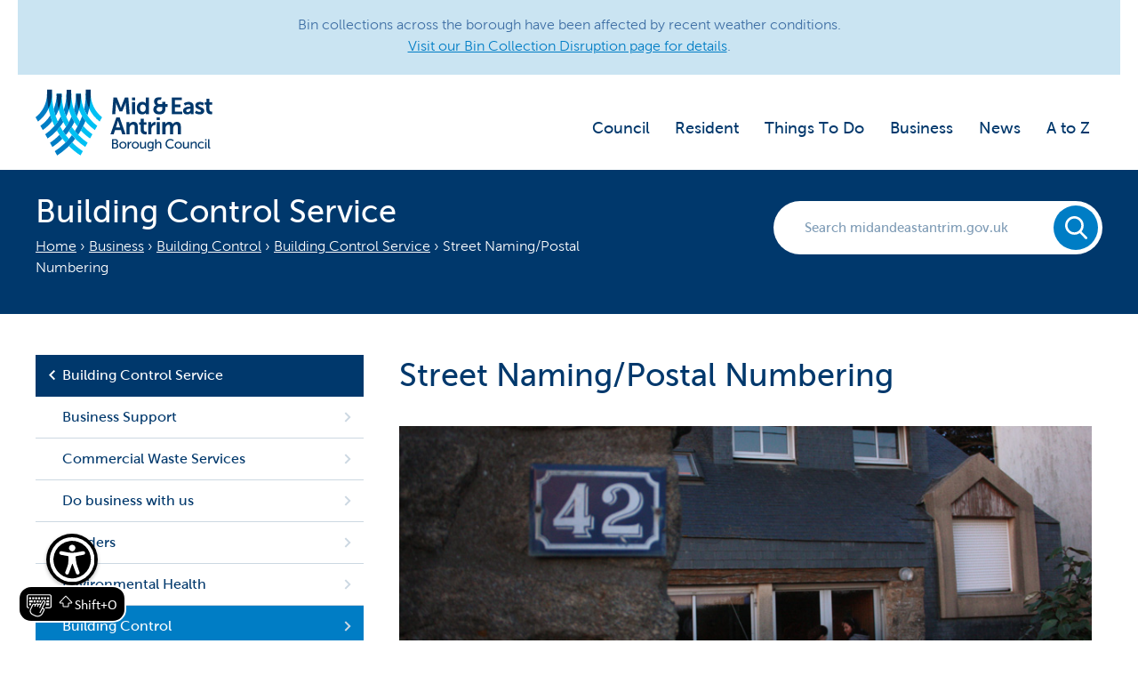

--- FILE ---
content_type: text/html; charset=UTF-8
request_url: https://www.midandeastantrim.gov.uk/business/building-control/building-control-services/street-naming-postal-numbering/
body_size: 9568
content:
<!DOCTYPE html>
<html lang="en">
<head>
	<meta charset="UTF-8">
	
		<title>Street Naming and Postal Numbering | Mid and East Antrim Borough Council</title>
<meta name='keywords' content='Mid and East Antrim Borough Council, Mid &amp; East Antrim, Ballymena, Carrickfergus, Larne,  local, council, Northern Ireland, Borough Council, leisure centre, dog licence, recycling centre, dump' />
<meta name='description' content='Council to determine the name by which a new street or road is to be known. Council can also allocate numbers to the properties on a particular road or street.' />
<link rel='canonical' href='https://www.midandeastantrim.gov.uk/business/building-control/building-control-services/street-naming-postal-numbering' />
<!-- generated by seo_lite -->

		<!-- Open Graph for Standard Pages-->
		
	

  	<meta name="viewport" content="width=device-width, initial-scale=1.0, maximum-scale=10, user-scalable=1">

	<!-- Start cookieyes banner -->
	<script id="cookieyes" type="text/javascript" src="https://cdn-cookieyes.com/client_data/ab6cbc05627b79423b436338/script.js"></script>
	<!-- End cookieyes banner -->

	<!-- <link rel="stylesheet" href="https://www.midandeastantrim.gov.uk/dist/css/all.min.css"> -->
	<!-- <link rel="stylesheet" href="https://www.midandeastantrim.gov.uk//css/style.css"> -->
	<link type="text/css" rel="stylesheet" href="https://www.midandeastantrim.gov.uk/css/style.css?v=15" />
	

	<!-- Owl Carousel Assets -->
    <link href="https://www.midandeastantrim.gov.uk/owl-carousel/assets/owl.carousel.css" rel="stylesheet">
    <!-- <link href="../owl-carousel/owl.theme.css" rel="stylesheet"> -->
    <!-- Fonts -->
	<link type="text/css" rel="stylesheet" href="//fast.fonts.net/cssapi/7c33d75d-779a-4906-abd6-138c84b7d2a5.css"/>
	<link rel="icon" type="image/png" href="https://www.midandeastantrim.gov.uk/favicon.png" />

	<script src="//ajax.googleapis.com/ajax/libs/jquery/1.11.2/jquery.min.js"></script>
	<script src="//cdn.jsdelivr.net/jquery.validation/1.11.1/jquery.validate.min.js"></script>
	<script src="https://www.midandeastantrim.gov.uk/js/jquery.autocomplete.min.js"></script>
	<script src="https://www.midandeastantrim.gov.uk/js/fastclick.js"></script>
	<!-- <script src="https://www.midandeastantrim.gov.uk/js/owl.carousel.min.js"></script> -->
	<script src="https://www.midandeastantrim.gov.uk/dist/js/all.min.js"></script>
	<script src="https://www.midandeastantrim.gov.uk/shared/results-autocomplete"></script>
	<script>
		(function(i,s,o,g,r,a,m){i['GoogleAnalyticsObject']=r;i[r]=i[r]||function(){(i[r].q=i[r].q||[]).push(arguments)},i[r].l=1*new Date();a=s.createElement(o),
		m=s.getElementsByTagName(o)[0];a.async=1;a.src=g;m.parentNode.insertBefore(a,m)
		})(window,document,'script','//www.google-analytics.com/analytics.js','ga');

		ga('create', 'UA-61189381-1', 'auto');
		ga('send', 'pageview');
	</script>
<script type="text/javascript">
var reCAPTCHAv2_init=function(){document.reCAPTCHAv2(),window.jQuery&&window.jQuery(document).trigger("reCAPTCHAv2_init")};!function(){if(!window.___reCAPTCHAv2_init){window.___reCAPTCHAv2_init=!0,document.reCAPTCHAv2=function(a){if("undefined"!=typeof grecaptcha){void 0==a&&(a="g-recaptcha"),"string"==typeof a&&(a=window.jQuery?jQuery("."+a):document.getElementsByClassName(a)),void 0==a.length&&(a=[a]);for(var b=0;b<a.length;b++)grecaptcha.render(a[b],{sitekey:"6LdWMOApAAAAAKmyOuL6Is7NCmhjIIHEzInIqwZ_"})}};var a=document.createElement("script");a.type="text/javascript",a.async=!0,a.src="https://www.google.com/recaptcha/api.js?onload=reCAPTCHAv2_init&render=explicit&hl=en";var b=document.getElementsByTagName("script")[0];b.parentNode.insertBefore(a,b)}}();
</script></head>
<body class="bd-standard-page">
<div id="__ba_panel" style="position: fixed !important; bottom: 2.5vh !important;"></div>

<div class="global-container no-padding">

<div class="sitewide-bar blue">
	<div class="container">
		<p>Bin collections across the borough have been affected by recent weather conditions.<br />
 <a href="https://www.midandeastantrim.gov.uk/resident/waste-recycling/service-disruption/">Visit our Bin Collection Disruption page for details</a>.</p>

<p>  <a href="http://www.midandeastantrim.gov.uk/Storm-Bram" title="http://www.midandeastantrim.gov.uk/Storm-Bram"><b></b></a></p>

<p>  <a href="http://www.midandeastantrim.gov.uk/Storm-Bram" title="http://www.midandeastantrim.gov.uk/Storm-Bram"></a></p>

<p>  <b></b></p>
	</div>
	<!-- /.container -->
</div>
<!-- /.sitewide-bar -->


<header>
    <div class="container">
        <a class="js-skip-links js-skip-links--menu" href="#mobile-menu">mobile menu
        </a>
        <a class="js-skip-links js-skip-links--search" href="#mobile-search">mobile search</a>
        
        <div class="header-left">
			<a class="icon-logo logo logo-large" href="/" title="Go to Homepage">
				<span>Mid and East Antrim Council logo</span>
			</a>
			<a class="icon-logo logo-small" href="/">
				<span>Mid and East Antrim Council logo</span>
			</a>
        </div>
        <!-- /.header-left --> 
        
        <div class="header-right">
            <nav class="skip-content" id="mobile-menu" class="nav-main">
                <ul>
                
                    <li><a href="https://www.midandeastantrim.gov.uk/council">Council</a></li><li><a href="https://www.midandeastantrim.gov.uk/resident">Resident</a></li><li><a href="https://www.midandeastantrim.gov.uk/things-to-do">Things To Do</a></li><li><a href="https://www.midandeastantrim.gov.uk/business">Business</a></li><li><a href="https://www.midandeastantrim.gov.uk/news">News</a></li><li><a href="https://www.midandeastantrim.gov.uk/a-to-z">A to Z</a></li>
                
                    <!-- <li><a href="https://www.midandeastantrim.gov.uk/council">Council</a></li>
                    <li><a href="https://www.midandeastantrim.gov.uk/resident">Resident</a></li>
                    <li><a href="https://www.midandeastantrim.gov.uk/business">Business</a></li>
                    <li><a href="https://www.midandeastantrim.gov.uk/things-to-do">Things to Do</a></li>
                    <li><a href="https://www.midandeastantrim.gov.uk/a-to-z">A to Z</a></li> -->
                </ul>
            </nav>
            <!-- /.nav --> 

            <div class="skip-content" id="mobile-search">
                <div class="search-form">
					<form class="form-search mb-hide t-show" method="post" action="https://www.midandeastantrim.gov.uk/"  >
<div class='hiddenFields'>
<input type="hidden" name="params" value="eyJyZXN1bHRfcGFnZSI6InNlYXJjaFwvcmVzdWx0cyJ9" />
<input type="hidden" name="ACT" value="51" />
<input type="hidden" name="site_id" value="1" />
<input type="hidden" name="csrf_token" value="612f9132c2d7372723c2748be0fc6ea526e544e0" />
</div>


					<div class="search-input">
						<label for="autocomplete-header">Search midandeastantrim.gov.uk</label>
						<div class="form-wrap">
				        	<input type="text" name="keywords" id="autocomplete-header" value="" maxlength="100" placeholder="Search midandeastantrim.gov.uk"><!--
				        	--><button type="submit" class="btn" title="Search the Mid & East Antrim website"></button>
						</div>
					</div>
					</form>
                </div>
            </div><!-- /.mobile search -->               
        </div>
        <!-- /.header-left -->    
    </div>
    <!-- /.container -->
</header>
<!-- /.header -->
</div>
<!-- <div class="global-container"> -->
    <div class="category-header">
        <div class="global-container">
            <div class="ch-header">
            	
                <h1>Building Control Service</h1>
				
                <ul class="breadcrumb">
                    <li><a href="https://www.midandeastantrim.gov.uk">Home</a></li><li><a href="https://www.midandeastantrim.gov.uk/business/">Business</a></li><li><a href="https://www.midandeastantrim.gov.uk/business/building-control/">Building Control</a></li><li><a href="https://www.midandeastantrim.gov.uk/business/building-control/building-control-services/">Building Control Service</a></li><li class="last">Street Naming/Postal Numbering</li>
                </ul>
            </div><!--
            --><div class="search-form">
				<form class="form-search mb-hide t-show" method="post" action="https://www.midandeastantrim.gov.uk/"  >
<div class='hiddenFields'>
<input type="hidden" name="params" value="eyJyZXN1bHRfcGFnZSI6InNlYXJjaFwvcmVzdWx0cyJ9" />
<input type="hidden" name="ACT" value="51" />
<input type="hidden" name="site_id" value="1" />
<input type="hidden" name="csrf_token" value="612f9132c2d7372723c2748be0fc6ea526e544e0" />
</div>


				<div class="search-input">
					<label for="autocomplete">Search midandeastantrim.gov.uk</label>
					<div class="form-wrap">
			        	<input type="text" name="keywords" id="autocomplete" value="" maxlength="100" placeholder="Search midandeastantrim.gov.uk"><!--
			        	--><button type="submit" class="btn" title="Search the Mid & East Antrim website"></button>
					</div>
				</div>
				</form>
            </div>
        </div><!-- /.container -->
    </div><!-- /.category-header -->
	<!-- /.page-header -->

	<div class="global-container page-content">
		<div class="grid-row">
			
			<div class="col-3 sidebar">
				<div class="pullout-box">
					<div class="pullout-box--header js-sidebar">
						<h2 class="h2 mobile-hide"><a href="https://www.midandeastantrim.gov.uk/business/building-control/building-control-services/">Building Control Service</a></h2>
						<a href="#secondary-nav" class="current-page">In this Section</a>
					</div>
					<!-- /.pullout-box--header -->
					<div id="secondary-nav" class="pullout-box--inner">
						 

<ul class="sidebar-nav">
	
		<li >
			<a href="https://www.midandeastantrim.gov.uk/business/business-mid-and-east-antrim/" >Business Support</a>
			
				<ul>
					<li>
							<a href="https://www.midandeastantrim.gov.uk/business/business-mid-and-east-antrim/about-amplify/" >Amplify - Integrated Economic Development Strategy</a>
							
						</li><li>
							<a href="https://www.midandeastantrim.gov.uk/business/business-mid-and-east-antrim/start-a-business-in-mea/" >Start a Business in MEA</a>
							
						</li><li>
							<a href="https://www.midandeastantrim.gov.uk/business/business-mid-and-east-antrim/grow-your-business-in-mea/" >Grow your business in MEA</a>
							
						</li><li>
							<a href="https://www.midandeastantrim.gov.uk/business/business-mid-and-east-antrim/employment-and-skills-support/" >Employment and Skills Support</a>
							
						</li><li>
							<a href="https://www.midandeastantrim.gov.uk/business/business-mid-and-east-antrim/invest-mea/" >Invest MEA</a>
							
						</li><li>
							<a href="https://www.midandeastantrim.gov.uk/business/business-mid-and-east-antrim/town-centre-development/" >Town Centre Development</a>
							
						</li><li>
							<a href="https://www.midandeastantrim.gov.uk/business/business-mid-and-east-antrim/balmoral-show-2026/" >Balmoral Show 2026</a>
							
						</li><li>
							<a href="https://www.midandeastantrim.gov.uk/business/business-mid-and-east-antrim/tourism-trade-support/" >Tourism Trade Support</a>
							
						</li>
				</ul>
			
		</li><li >
			<a href="https://www.midandeastantrim.gov.uk/business/commercial-waste-services/" >Commercial Waste Services</a>
			
		</li><li >
			<a href="https://www.midandeastantrim.gov.uk/business/do-business-with-us/" >Do business with us</a>
			
		</li><li >
			<a href="https://www.midandeastantrim.gov.uk/business/tenders/" >Tenders</a>
			
		</li><li >
			<a href="https://www.midandeastantrim.gov.uk/business/environmental-health/" >Environmental Health</a>
			
				<ul>
					<li>
							<a href="https://www.midandeastantrim.gov.uk/business/environmental-health/licensing/" >Licensing</a>
							
						</li><li>
							<a href="https://www.midandeastantrim.gov.uk/business/environmental-health/business-advice/" >Environmental Health Business advice</a>
							
						</li><li>
							<a href="https://www.midandeastantrim.gov.uk/business/environmental-health/nihmo/" >NI Houses in Multiple Occupation</a>
							
						</li><li>
							<a href="https://www.midandeastantrim.gov.uk/business/environmental-health/port-health-imported-food/" >Port Health / Imported Food</a>
							
						</li>
				</ul>
			
		</li><li  class="active">
			<a href="https://www.midandeastantrim.gov.uk/business/building-control/"  class="active">Building Control</a>
			
				<ul>
					<li>
							<a href="https://www.midandeastantrim.gov.uk/business/building-control/building-control-services/"  class="active">Building Control Service</a>
							
								<ul>
									<li>
											<a href="https://www.midandeastantrim.gov.uk/business/building-control/building-control-services/building-control-regulations/" >Building Regulations</a>
												
										</li><li>
											<a href="https://www.midandeastantrim.gov.uk/business/building-control/building-control-services/energy-performance-of-buildings/" >Energy Performance of Buildings</a>
												
										</li><li>
											<a href="https://www.midandeastantrim.gov.uk/business/building-control/building-control-services/street-naming-postal-numbering/"  class="active">Street Naming/Postal Numbering</a>
												
										</li><li>
											<a href="https://www.midandeastantrim.gov.uk/business/building-control/building-control-services/property-certificates/" >Property Certificates</a>
												
										</li>
								</ul>
							
						</li><li>
							<a href="https://www.midandeastantrim.gov.uk/business/building-control/building-control-fees/" >Building Regulation Fees</a>
							
						</li><li>
							<a href="https://www.midandeastantrim.gov.uk/business/building-control/making-an-application/" >Making an Application</a>
							
						</li><li>
							<a href="https://www.midandeastantrim.gov.uk/business/building-control/useful-web-links/" >Useful Building Control Links</a>
							
						</li>
				</ul>
			
		</li><li >
			<a href="https://www.midandeastantrim.gov.uk/business/planning/" >Planning</a>
			
				<ul>
					<li>
							<a href="https://www.midandeastantrim.gov.uk/business/planning/new-planning-portal/" >Planning Portal</a>
							
						</li><li>
							<a href="https://www.midandeastantrim.gov.uk/business/planning/draft-statement-of-community-involvement/" >Statement of Community Involvement</a>
							
						</li><li>
							<a href="https://www.midandeastantrim.gov.uk/business/planning/local-development-plan/" >Local Development Plan 2030</a>
							
						</li><li>
							<a href="https://www.midandeastantrim.gov.uk/business/planning/view-applications-online/" >View Applications Online</a>
							
						</li><li>
							<a href="https://www.midandeastantrim.gov.uk/business/planning/planning-permission/" >Planning Permission & Fees</a>
							
						</li><li>
							<a href="https://www.midandeastantrim.gov.uk/business/planning/current-planning-schedule/" >Current Planning Schedule</a>
							
						</li><li>
							<a href="https://www.midandeastantrim.gov.uk/business/planning/planning-weekly-publications/" >Planning Weekly Publications</a>
							
						</li><li>
							<a href="https://www.midandeastantrim.gov.uk/business/planning/planning-policy/" >Planning Policy</a>
							
						</li>
				</ul>
			
		</li><li >
			<a href="https://www.midandeastantrim.gov.uk/business/belfast-region-city-deal/" >Belfast Region City Deal</a>
			
		</li><li >
			<a href="https://www.midandeastantrim.gov.uk/business/ecoshub/" >ecosHUB</a>
			
		</li>
	
	</ul>
					</div>
					<!-- /.pullout-box--inner -->
				</div>
			</div><!--
			/.col-3
		 --><div class="col-2-3">
				<h1>Street Naming/Postal Numbering</h1>
				
            	<div class="ca_hero_image">
                		<img src="https://www.midandeastantrim.gov.uk/assets/HouseNo.jpg" alt="Photograph of a house number with the house in the background" />
                	</div>

               	

				
				<div class="alert blue-box">
					<p>Postal naming and numbering is undertaken in accordance with Article 11 of The Local Government (Miscellaneous Provisions) Order (NI) 1995.</p>

<p>This empowers Council to determine the name by which a new street or road is to be known.</p>
				</div>
				<!-- /.alert -->
				
             
				
					<p>In accordance with the legislation a new name must be expressed in English and may, in addition, be expressed in a language other than English.</p>

<p>We can also allocate numbers to the properties on a particular road or street.</p>

<h3><span style="color:#FF0000">Please note: Councils are not responsible for road signs or markings.</span></h3>

<p>Maintenance of road signs (eg: stop signs, direction signs, distance signs etc) and markings on the public road is the responsibility of the Department of Infrastructure Roads (DfI Roads).</p>

<p>You can <a href="https://www.nidirect.gov.uk/services/report-issue-road-sign-or-marking" target="_blank">report an issue faded, damaged or missing road signs and markings online</a>.</p>

<h3>Councils ARE responsible for street name signs.</h3>

<p>The installation and replacement of street name signs is carried out by Council.</p>

<p>You can report a missing or damaged street name sign by emailing Building Control at:&nbsp;<a href="mailto:building@midandeastantrim.gov.uk?subject=Reporting%20an%20Issue%20with%20Street%20Name%20Sign%20via%20MEA%20website">building@midandeastantrim.gov.uk</a></p>

<h2>How is an application made?</h2>

<p>A developer or his agent should submit a written request for a name(s) for a new street/road together with a layout plan of the proposed development.</p>

<p>A proposed name(s) should not be displayed on site unless and until the Council has approved the name(s).</p>

<h2>What happens when an application is made?</h2>

<p>We will consider the proposal and report to the Council&rsquo;s Committee.</p>

<p>The Committee if satisfied that the proposed name(s) is satisfactory and in accordance with the approved Policy will approve the name.</p>

<p>If the Committee is not satisfied the applicant may be requested to submit an alternative name(s) for consideration.</p>

<p>We will also consider the proposed postal numbering scheme.</p>

<p>The Committees decision is then forwarded to full Council for ratification.</p>

<p>Only when ratified by full Council will the name be considered approved.</p>

<h2>What happens when a name is approved?</h2>

<p>We will notify the applicant accordingly and at the same time confirm a suitable numbering layout.</p>

<p>We will also notify a number of other bodies including the Post Office, Northern Ireland Fire and Rescue Service and Land &amp; Property Services.</p>

<p>Road nameplates are erected throughout the district by the Council&rsquo;s Operational Services Department.</p>

<h2>Street naming and Numbering of New Single Site Developments</h2>

<p>Postal numbering of individual properties forms part of the Building Control Application process and will be dealt with during the construction of the property</p>
				
				
				
				

                
			</div>
			<!-- /.col-2-3 -->

		</div>
		<!-- /.grid-row -->
	</div>
	<!-- /.container -->

<!--<div class="js-cookie-bar dark" style="display:none">
	<div class="container">
		<p class="js-cookie-bar--left">We use <a href="https://www.midandeastantrim.gov.uk/privacy-and-cookies">cookies</a> on your computer or mobile device to help make this website better. You can change your cookie settings at any time. Otherwise, we'll assume you're OK to continue.</p><p class="js-cookie-bar--right"><a href="" class="btn js-cookie-bar-close">&times;&nbsp; Don't show this message again</a></p>
	</div>
</div>-->

<!-- /.js-cookie-bar -->
    <footer>
        <div class="footer-wrap">
            <div class="global-container">
                <div class="grid-row">
                    <div class="footer--contact">
                        <a class="footer-logo" href="/">
                            <span>Mid and East Antrim Council logo</span>
                        </a>
                        <span class="footer-tel">0300 124 5000</span>
                        <span><a href="mailto:enquiries@midandeastantrim.gov.uk" class="footer-email">enquiries@midandeastantrim.gov.uk</a></span>
                        <ul class="list-social">
                            <li>
                                <a href="https://x.com/mea_bc" title="Visit Mid & East Antrim's X page">
                                    <i class="ui_icon social twitter"></i>
                                </a>
                            </li>
                            <li>
                                <a href="https://www.facebook.com/MEABoroughCouncil/" title="Visit Mid & East Antrim's Facebook page">
                                    <i class="ui_icon social facebook"></i>
                                </a>
                            </li>
                            <li>
                                <a href="https://www.instagram.com/meaboroughcouncil/" title="Visit Mid & East Antrim's Instagram page">
                                    <i class="ui_icon social instagram"></i>
                                </a>
                            </li>
                        </ul>
                        <address class="small">
                            <span>Council Headquarters:</span>
                            <span>Mid and East Antrim Borough Council</span>
                            <span>1-29 Bridge Street</span>
                            <span>Ballymena</span>
                            <span>BT43 5EJ</span>
                        </address>
                    </div><!--
                    --><div class="footer--links">
                        <ul class="footer-nav">
                            <li>
                                <a href="https://www.midandeastantrim.gov.uk/resident">Resident</a>
                            </li>
                            <li>
                                <a href="https://www.midandeastantrim.gov.uk/business">Business</a>
                            </li>
                             <li>
                                <a href="https://www.midandeastantrim.gov.uk/things-to-do">Things to Do</a>
                            </li>
                            <li>
                                <a href="https://www.midandeastantrim.gov.uk/council">Council</a>
                            </li>
                            <li>
                                <a href="https://www.midandeastantrim.gov.uk/a-to-z">A - Z</a>
                            </li>
                        </ul><!--
                        --><ul class="footer-nav">
                            <li>
                                <a href="/">Home</a>
                            </li>
                            <li>
                                <a href="https://www.midandeastantrim.gov.uk/news">News</a>
                            </li>
                            <li>
                                <a href="https://www.midandeastantrim.gov.uk/events">Events</a>
                            </li>
                            <li>
                                <a href="https://www.midandeastantrim.gov.uk/contact-us">Contact us</a>
                            </li>
                        </ul>
                    </div><!--
                   
                    </div><!-- /.col-3 -->
	            	<div class="footer--gutter">
                        <div class="gutter-images">
                        	                        	<!--<div id="__ba_panel"></div>-->
                        </div><!--
                        --><div class="copy--right">
                        	&#9400; Mid &amp; East Antrim Borough Council 2016 <span>|</span><!----><a href="https://www.midandeastantrim.gov.uk/accessibility">Accessibility</a><!----><span>|</span><!----><a href="https://www.midandeastantrim.gov.uk/privacy-policy">Privacy Policy</a><!-----><span>|</span><!----><a class="cky-banner-element">Manage Cookies</a>
                        </div>
	                </div>
            </div><!-- GLOBAL-CONTAINER -->
        </div><!-- /.footer-wrap -->
    </footer>

	<script type="text/javascript">var _baTheme=0, _baUseCookies=true;</script>
	<script type="text/javascript" src="https://www.browsealoud.com/plus/scripts/3.1.0/ba.js" crossorigin="anonymous" integrity="sha256-VCrJcQdV3IbbIVjmUyF7DnCqBbWD1BcZ/1sda2KWeFc= sha384-k2OQFn+wNFrKjU9HiaHAcHlEvLbfsVfvOnpmKBGWVBrpmGaIleDNHnnCJO4z2Y2H sha512-gxDfysgvGhVPSHDTieJ/8AlcIEjFbF3MdUgZZL2M5GXXDdIXCcX0CpH7Dh6jsHLOLOjRzTFdXASWZtxO+eMgyQ=="></script>
	<script src="https://www.midandeastantrim.gov.uk/js/matchheight.min.js"></script> 
	<script src="https://www.midandeastantrim.gov.uk/owl-carousel/owl.carousel.min.js"></script>
	<script src="https://cdn.jsdelivr.net/npm/@handsfree/aa-launcher@latest/dist/aa-launcher.umd.js"> </script> 
	<script>
		document.addEventListener('DOMContentLoaded', () => {
			aaStart({
				buttonFloatPosition: 'bottom-left',
				buttonLogoColor: 'white',
				buttonBackgroundColor: 'black',
				buttonSize: '50px',
				buttonSizeMobile: '25px',
				buttonInfoSizeMobile: '0px',
				showButtonInfo: false,
				showButtonInfoMobile: false,
				originID: '3e278e08-f29a-4a2e-a3f9-967a1ab2dbcc'
			})
		})
	</script>
	<script>
		$(function(){
			var $owl = $('.home-slider')
			
			$owl.on('initialized.owl.carousel', function(event){ 
				// Do something
				//alert( 'Owl is loaded!' );
				$('.owl-item').attr('tabindex','0');
			});
	
			$owl.owlCarousel({
			    loop:true,
			    margin:0,
	            autoplay:false,
	            autoplayTimeout:5000,
				//navText : ["<a href='#'>prev</a>","<a href='#'>next</a>"],
			    responsive:{
			        0:{items:1}
			    }
			});
	        
			$('.customNextBtn').click(function() {
				$owl.trigger('next.owl.carousel', [300]);
				return false;
			})
			// Go to the previous item
			$('.customPrevBtn').click(function() {
				$owl.trigger('prev.owl.carousel', [300]);
				return false;
			})
	
	        $(document).on("click", ".js-skip-links", function() {
	         var div = $(this).attr("href");
	         if($(this).hasClass("active")) {
	             $(this).removeClass("active");
	             $(".header-right .skip-content").removeClass("active");
	         }
	         else {
	             $(".header-right .skip-content").removeClass("active");
	              $(".js-skip-links").removeClass("active");
	              $(this).toggleClass("active");
	              $(div).toggleClass("active");
	         }
	         $( '.js-secondary-nav' ).removeClass( 'active' );
	         $( '.header-right .secondary-nav .nav' ).removeClass( 'active' );
	         return false;
	        }); 

	        $(document).on("click", ".js-sidebar", function() {$('.pullout-box').toggleClass('show-nav');});

			
				$(".ff_composer").parent().validate();
			

			$.validator.addMethod("regex",function(value,element,regexp){
                var re= new RegExp(regexp);
                return this.optional(element) || re.test(value);
            },"Only Characters from A-Z");

			$(".footer--mailing-list form").validate({
	            rules: {
	                first_name: {
                        required: true,
                        regex:"^[a-zA-Z]+$" //Only Characters
	                },
				    email: {
				      required: true,
				      email: true
				    }
	     		}
			});

			if($.cookie('MEA Cookie Preferences') == undefined) {$('.js-cookie-bar').show();}
			FastClick.attach(document.body);
			if ($(".required_item")[0]){
			    $(".ff_composer").before("<p class='form-mandatory'>Fields marked with * are mandatory.</p>");
			}
		}); // Document ready
		$('.js-cookie-bar-close').click(function(e){
			$('.js-cookie-bar').hide();
			$.cookie('MEA Cookie Preferences', 'accept', { expires: 365, path: '/' });
			e.preventDefault();
		});

		


	    //});
	    //FIX ISSUE WITH LANDING PAGES WITH ICON
	     $('.vh-item .services-links').matchHeight();
	     $('.vh-item .sec-title').matchHeight();

	     //REMOVING UNWANTED CHARACTERS IN SERACH FIELD
		var text = $('#keywords').val();
		var newtext = "";
		for (var i = 0; i < text.length; i++) {
		   var c = text.charCodeAt(i);
		   if ((c == 0x9) || (c == 0xA) || (c == 0xD) || 
		       (c >= 0x20 && c <= 0xD7FF) ||
		       (c >= 0xE000 && c <= 0xFFFD)) {
		       newtext += c;
		   }
		}
		$('#keywords').val(newtext);

		
		// FIX ISSUE WITH BROWSEALOUD BUTTON POSITION
		$(function(){
		var entries = [
			{ value: "Street Naming/Postal Numbering", label: "Street Naming/Postal Numbering", data: "https://www.midandeastantrim.gov.uk/business/building-control/building-control-services/street-naming-postal-numbering" },
			
		];

		$('#autocomplete, #keywords').autocomplete({
			lookup: entries,
			onSelect: function (suggestion) {
			window.location = suggestion.data;
			}
		});

		});
	</script>
	<!--
	<script type="text/javascript">
		(function(w, d, x, id){
		  s=d.createElement('script');
		  s.src='https://d2zasqxhmd6ne4.cloudfront.net/amazon-connect-chat-interface-client.js';
		  s.async=1;
		  s.id=id;
		  d.getElementsByTagName('head')[0].appendChild(s);
		  w[x] =  w[x] || function() { (w[x].ac = w[x].ac || []).push(arguments) };
		})(window, document, 'amazon_connect', '2102822b-259e-42bf-948e-6ebbe2dc8fbc');
		amazon_connect('styles', { openChat: { color: 'white', backgroundColor: '#00386c'}, closeChat: { color: 'white', backgroundColor: '#00386c'} });
		amazon_connect('snippetId', '[base64]');
	  </script>-->
</body>
</html>

--- FILE ---
content_type: image/svg+xml
request_url: https://www.midandeastantrim.gov.uk/images/icons/new-sprite.svg
body_size: 157015
content:
<?xml version="1.0" encoding="UTF-8" standalone="no"?>
<svg width="682px" height="872px" viewBox="0 0 682 872" version="1.1" xmlns="http://www.w3.org/2000/svg" xmlns:xlink="http://www.w3.org/1999/xlink">
    <!-- Generator: Sketch 39.1 (31720) - http://www.bohemiancoding.com/sketch -->
    <title>new-sprite</title>
    <desc>Created with Sketch.</desc>
    <defs>
        <rect x="421" y="0" width="139" height="65" id="rect-1"></rect>
        <rect x="4.52830189" y="8.60377358" width="38.9433962" height="30.7924528" id="rect-2"></rect>
        <polygon id="path-3" points="57.316 61.6184 57.316 54.3484 45.9764 54.3484 45.9764 61.6184"></polygon>
        <polygon id="path-5" points="-0.8555 61.6214 -11 61.6214 -11 41.3334 9.289 41.3334 9.289 61.6214 -0.8555 61.6214"></polygon>
        <polygon id="path-7" points="57.316 51.6184 57.316 44.3484 45.9764 44.3484 45.9764 51.6184"></polygon>
        <polygon id="path-9" points="57.316 61.6184 57.316 54.3484 45.9764 54.3484 45.9764 61.6184"></polygon>
        <polygon id="path-11" points="-0.8555 61.6214 -11 61.6214 -11 41.3334 9.289 41.3334 9.289 61.6214 -0.8555 61.6214"></polygon>
        <polygon id="path-13" points="57.316 51.6184 57.316 44.3484 45.9764 44.3484 45.9764 51.6184"></polygon>
    </defs>
    <g id="Page-1" stroke="none" stroke-width="1" fill="none" fill-rule="evenodd">
        <g id="new-sprite">
            <path d="M186.49988,19.7277977 C185.28588,19.2370381 184.238667,18.8126971 184.238667,18.0939004 C184.238667,17.2385765 185.130164,16.9352649 185.893987,16.9352649 C187.9124,16.9352649 189.154444,18.0813546 189.16699,18.0924244 L189.237837,18.158843 L190.552942,15.5116931 L190.517518,15.4755319 C190.502758,15.4592962 188.972897,13.9014113 185.920555,13.9014113 C182.77744,13.9014113 180.665301,15.5434265 180.665301,17.9868927 C180.665301,20.6458503 183.032047,21.6222036 184.933857,22.4066809 C186.180329,22.921056 187.257062,23.3653226 187.257062,24.1402062 C187.257062,24.9409192 186.398775,25.2988416 185.548606,25.2988416 C183.399568,25.2988416 181.919891,23.8368946 181.905131,23.8221349 L181.842401,23.7586683 L180.221029,26.2619112 L180.260143,26.3032383 C180.279331,26.3239019 182.207708,28.3326953 185.575174,28.3326953 C188.669582,28.3326953 190.830427,26.6198336 190.830427,24.1675116 C190.830427,21.4790346 188.428996,20.5078472 186.49988,19.7277977 L186.49988,19.7277977 Z M191.816387,66.7159995 L193.279091,66.7159995 L193.279091,59.0852413 L191.816387,59.0852413 L191.816387,66.7159995 Z M90.3142008,65.419361 L87.9164591,65.419361 L87.9164591,61.7847881 L90.298703,61.7847881 C91.4152875,61.7847881 92.1385214,62.5235104 92.1385214,63.6090854 C92.1385214,64.6953984 91.4603052,65.419361 90.3142008,65.419361 L90.3142008,65.419361 Z M87.9164591,57.3664757 L90.1178945,57.3664757 C91.1437058,57.3664757 91.716389,57.9996663 91.716389,58.9346925 C91.716389,59.8697187 91.1134481,60.5479263 90.1481522,60.5479263 L87.9164591,60.5479263 L87.9164591,57.3664757 L87.9164591,57.3664757 Z M91.9126953,61.1058425 L91.9126953,61.0755851 C92.7274405,60.654196 93.2396081,59.8247016 93.2396081,58.7841437 C93.2396081,57.0646401 91.9429531,56.0698372 90.1481522,56.0698372 L86.4234977,56.0698372 L86.4234977,66.7159995 L90.2389255,66.7159995 C92.1090017,66.7159995 93.6617406,65.6902013 93.6617406,63.6850978 C93.6617406,62.493253 93.0285419,61.4379354 91.9126953,61.1058425 L91.9126953,61.1058425 Z M105.604694,60.985551 L105.575174,60.985551 C105.575174,60.985551 105.604694,60.7294704 105.604694,60.4128752 L105.604694,59.0852413 L104.187746,59.0852413 L104.187746,66.7159995 L105.650449,66.7159995 L105.650449,63.5943257 C105.650449,63.1271816 105.695467,62.6592995 105.831258,62.2224128 C106.178115,61.0910828 107.037878,60.4276348 107.972178,60.4276348 C108.198742,60.4276348 108.395048,60.4726519 108.395048,60.4726519 L108.395048,59.0254646 C108.395048,59.0254646 108.21424,58.9952072 108.017933,58.9952072 C106.841571,58.9952072 105.951551,59.8697187 105.604694,60.985551 L105.604694,60.985551 Z M98.7893212,65.6304245 C97.3561373,65.6304245 96.1650154,64.4843348 96.1650154,62.8858607 C96.1650154,61.3021463 97.3561373,60.1715543 98.7893212,60.1715543 C100.236527,60.1715543 101.412889,61.3021463 101.412889,62.8858607 C101.412889,64.4843348 100.236527,65.6304245 98.7893212,65.6304245 L98.7893212,65.6304245 Z M98.7893212,58.9044351 C96.5118725,58.9044351 94.672054,60.5781837 94.672054,62.8858607 C94.672054,65.2082975 96.5118725,66.8968057 98.7893212,66.8968057 C101.066032,66.8968057 102.90585,65.2082975 102.90585,62.8858607 C102.90585,60.5781837 101.066032,58.9044351 98.7893212,58.9044351 L98.7893212,58.9044351 Z M187.6696,65.6304245 C186.085866,65.6304245 184.970019,64.4385798 184.970019,62.8858607 C184.970019,61.317644 186.085866,60.1715543 187.623845,60.1715543 C188.921238,60.1715543 189.735245,61.0460657 189.735245,61.0460657 L190.428959,60.0202675 C190.428959,60.0202675 189.479161,58.9044351 187.563329,58.9044351 C185.166325,58.9044351 183.477058,60.6386984 183.477058,62.9006204 C183.477058,65.1927998 185.166325,66.8968057 187.563329,66.8968057 C189.554436,66.8968057 190.609767,65.6754416 190.609767,65.6754416 L190.021586,64.6046263 C190.021586,64.6046263 189.086548,65.6304245 187.6696,65.6304245 L187.6696,65.6304245 Z M191.801627,57.5620416 L193.279091,57.5620416 L193.279091,56.0690992 L191.801627,56.0690992 L191.801627,57.5620416 Z M54.8144868,42.1285748 C53.9554621,43.8621001 53.0359218,45.5690579 52.0543901,47.2464963 C54.9569196,50.2611624 58.1620265,52.9813727 61.6246933,55.3539924 L64.3552702,50.5401205 C60.8630837,48.1040341 57.6624048,45.27903 54.8144868,42.1285748 L54.8144868,42.1285748 Z M52.1267135,12.8918487 C51.6949872,16.8120216 50.9473995,20.6797976 49.8898544,24.4722992 C53.5547315,33.0580091 59.5405989,40.4245689 67.0563274,45.7779074 L69.7942842,40.9522278 C60.7243409,34.3192244 54.2314717,24.3638155 52.1267135,12.8918487 L52.1267135,12.8918487 Z M92.5193262,37.8194842 C92.8182137,36.9597324 93.1547388,35.5701079 93.2742938,35.0616366 C93.3864689,35.5708458 93.7015922,36.9589944 93.9790779,37.8187462 L95.623328,42.8082584 L90.8743381,42.8082584 L92.5193262,37.8194842 L92.5193262,37.8194842 Z M90.0020295,45.7624098 L96.5222044,45.7624098 L98.1184849,50.6331065 L101.810668,50.6331065 L95.1266582,31.5370234 L95.1096843,31.4883164 L91.4152875,31.4883164 L84.7143042,50.6331065 L88.405749,50.6331065 L90.0020295,45.7624098 L90.0020295,45.7624098 Z M63.2062139,12.3051511 C62.8770687,16.0120465 62.3014336,19.6872086 61.4866884,23.3084978 C64.1921736,28.3540969 67.9647977,32.7443658 72.5034593,36.174517 L75.2539621,31.3252219 C69.2939245,26.6168817 64.9500932,19.950669 63.2062139,12.3051511 L63.2062139,12.3051511 Z M196.49084,64.3788031 L196.49084,56.0698372 L195.028136,56.0698372 L195.028136,64.6348836 C195.028136,66.549953 196.250254,66.7765142 197.079021,66.7765142 C197.335105,66.7765142 197.561669,66.7462569 197.561669,66.7462569 L197.561669,65.4496184 C197.561669,65.4496184 197.441376,65.4643781 197.304847,65.4643781 C196.852457,65.4643781 196.49084,65.2983316 196.49084,64.3788031 L196.49084,64.3788031 Z M41.6833638,43.2466211 C40.6590284,44.9078239 39.5675357,46.5291755 38.4110994,48.107724 C43.3423738,54.664715 49.3614509,60.3604783 56.1989631,64.9204836 L58.9243741,60.1154675 C52.2093688,55.5805536 46.3615062,49.855271 41.6833638,43.2466211 L41.6833638,43.2466211 Z M152.487961,65.5248928 C150.120477,65.5248928 148.537481,63.5943257 148.537481,61.317644 C148.537481,59.0557219 150.09022,57.2454463 152.473202,57.2454463 C154.31302,57.2454463 155.54916,58.4070337 155.54916,58.4070337 L156.288629,57.2912013 C156.288629,57.2912013 154.976476,55.8882931 152.412686,55.8882931 C149.32123,55.8882931 146.999502,58.2409872 146.999502,61.3324037 C146.999502,64.4540775 149.245955,66.8968057 152.442944,66.8968057 C155.112267,66.8968057 156.574971,65.2082975 156.574971,65.2082975 L155.775724,64.1374822 C155.775724,64.1374822 154.493829,65.5248928 152.487961,65.5248928 L152.487961,65.5248928 Z M175.35027,22.026619 C175.35027,23.6848698 174.073541,25.5394245 172.365086,25.5394245 C171.001273,25.5394245 170.390952,24.6892666 170.390952,23.8457504 C170.390952,22.1365787 172.80862,21.7779183 174.837365,21.7779183 L175.35027,21.7779183 L175.35027,22.026619 L175.35027,22.026619 Z M175.562812,26.8161375 L175.562812,28.0116721 L178.816627,28.0116721 L178.816627,19.4045606 C178.816627,15.9072527 176.736223,13.9014113 173.108983,13.9014113 C169.905352,13.9014113 167.769598,15.5854916 167.748197,15.6024652 L167.702441,15.6401024 L169.044852,18.2016461 L169.112009,18.1514632 C169.129721,18.1389174 170.897216,16.8548247 172.79017,16.8548247 C174.47132,16.8548247 175.322965,17.640778 175.322965,19.1905451 L175.322965,19.3056707 L174.943636,19.3056707 C171.918599,19.3056707 166.844154,19.9167217 166.844154,24.006631 C166.844154,25.3128633 167.33492,26.4213158 168.26184,27.2116971 C169.109795,27.9341838 170.264755,28.3326953 171.514917,28.3326953 C173.117839,28.3326953 174.167266,27.6795792 174.765779,27.1312568 C175.18496,26.7475049 175.452113,26.3571112 175.590856,26.1098864 C175.576834,26.2870027 175.562812,26.5379174 175.562812,26.8161375 L175.562812,26.8161375 Z M160.805151,42.4252445 L160.805151,50.6331065 L164.327595,50.6331065 L164.327595,41.7831981 C164.327595,38.2903182 162.808804,36.5191557 159.81255,36.5191557 C157.614804,36.5191557 155.912253,37.8895927 155.166879,39.2777413 C154.575008,37.4475401 153.229645,36.5191557 151.166215,36.5191557 C149.158134,36.5191557 147.554473,37.8312919 146.792126,39.194349 C146.806147,39.0194467 146.821645,38.7663181 146.821645,38.4917879 L146.821645,36.8409169 L143.43204,36.8409169 L143.43204,50.6331065 L146.955222,50.6331065 L146.955222,44.5661371 C146.955222,44.0126489 146.973672,43.3750304 147.112415,42.8436816 C147.583993,40.9175425 148.800945,39.7677629 150.368443,39.7677629 C151.831885,39.7677629 152.13151,40.8304603 152.13151,42.4252445 L152.13151,50.6331065 L155.654693,50.6331065 L155.654693,44.5661371 C155.654693,43.9868194 155.673881,43.3742924 155.812623,42.8163762 C156.15579,41.3426215 157.177174,39.7677629 159.014778,39.7677629 C160.50036,39.7677629 160.805151,40.8304603 160.805151,42.4252445 L160.805151,42.4252445 Z M157.605948,19.9314814 L163.958599,19.9314814 L163.958599,16.8179254 L157.605948,16.8179254 L157.605948,11.9856039 L165.4737,11.9856039 L165.4737,8.87130991 L154.03332,8.87130991 L154.03332,28.0116721 L165.898784,28.0116721 L165.898784,24.8981161 L157.605948,24.8981161 L157.605948,19.9314814 L157.605948,19.9314814 Z M161.415472,65.6304245 C159.983026,65.6304245 158.791166,64.4843348 158.791166,62.8858607 C158.791166,61.3021463 159.983026,60.1715543 161.415472,60.1715543 C162.862678,60.1715543 164.03904,61.3021463 164.03904,62.8858607 C164.03904,64.4843348 162.862678,65.6304245 161.415472,65.6304245 L161.415472,65.6304245 Z M161.415472,58.9044351 C159.138023,58.9044351 157.298205,60.5781837 157.298205,62.8858607 C157.298205,65.2082975 159.138023,66.8968057 161.415472,66.8968057 C163.692183,66.8968057 165.532001,65.2082975 165.532001,62.8858607 C165.532001,60.5781837 163.692183,58.9044351 161.415472,58.9044351 L161.415472,58.9044351 Z M124.961532,47.6250823 C124.174831,47.6250823 122.346082,47.3822854 122.346082,45.1284812 L122.346082,39.901338 L125.432372,39.901338 L125.432372,37.0549324 L122.346082,37.0549324 L122.346082,33.1207378 L118.903341,33.1207378 L118.903341,37.0549324 L117.067213,37.0549324 L117.067213,39.901338 L118.823638,39.901338 L118.823638,45.5565121 C118.823638,47.5763753 119.545396,49.0390603 120.969724,49.90324 C122.146086,50.6168708 123.557868,50.7666817 124.53571,50.7666817 C125.174074,50.7666817 125.571115,50.6884553 125.587351,50.6847654 L125.645652,50.6729577 L125.645652,47.5542358 L125.557831,47.5734234 C125.554879,47.5741614 125.320197,47.6250823 124.961532,47.6250823 L124.961532,47.6250823 Z M123.565248,62.6592995 C123.565248,64.1677395 122.645708,65.5396525 121.092231,65.5396525 C119.870851,65.5396525 119.659785,64.6953984 119.659785,63.6400807 L119.659785,59.0852413 L118.197081,59.0852413 L118.197081,63.9714357 C118.197081,65.9920369 119.087102,66.8968057 120.805889,66.8968057 C122.298851,66.8968057 123.293666,65.9012648 123.610265,65.1477828 L123.640523,65.1477828 C123.640523,65.1477828 123.610265,65.3891037 123.610265,65.7056989 L123.610265,66.7159995 L125.027952,66.7159995 L125.027952,59.0852413 L123.565248,59.0852413 L123.565248,62.6592995 L123.565248,62.6592995 Z M112.90419,65.6304245 C111.471006,65.6304245 110.279884,64.4843348 110.279884,62.8858607 C110.279884,61.3021463 111.471006,60.1715543 112.90419,60.1715543 C114.351396,60.1715543 115.527758,61.3021463 115.527758,62.8858607 C115.527758,64.4843348 114.351396,65.6304245 112.90419,65.6304245 L112.90419,65.6304245 Z M112.90419,58.9044351 C110.626741,58.9044351 108.786923,60.5781837 108.786923,62.8858607 C108.786923,65.2082975 110.626741,66.8968057 112.90419,66.8968057 C115.180901,66.8968057 117.020719,65.2082975 117.020719,62.8858607 C117.020719,60.5781837 115.180901,58.9044351 112.90419,58.9044351 L112.90419,58.9044351 Z M130.064759,65.3588463 C128.692829,65.3588463 127.847826,64.2732713 127.847826,62.6895569 C127.847826,61.1360998 128.602055,60.1715543 129.928968,60.1715543 C131.12009,60.1715543 132.085386,60.7442301 132.085386,62.7345739 C132.085386,64.7256557 131.12009,65.3588463 130.064759,65.3588463 L130.064759,65.3588463 Z M132.115644,59.7944443 C132.115644,59.9294954 132.130403,60.0357652 132.130403,60.0357652 L132.100146,60.0357652 C132.100146,60.0357652 131.542222,58.9044351 129.702404,58.9044351 C127.591742,58.9044351 126.370362,60.5331666 126.370362,62.7198142 C126.370362,64.9212216 127.651519,66.6252274 129.778417,66.6252274 C130.878766,66.6252274 131.587978,66.1883407 132.040368,65.4341207 L132.070626,65.4341207 C132.070626,65.4341207 132.055128,65.6754416 132.055128,65.9167625 L132.055128,66.4746786 C132.055128,68.0281357 130.969539,68.6163092 129.642627,68.6163092 C128.496522,68.6163092 127.545986,68.1034101 127.545986,68.1034101 L127.063338,69.2494998 C127.802808,69.6266098 128.752606,69.8826904 129.672884,69.8826904 C131.602738,69.8826904 133.517832,68.9174068 133.517832,66.3994042 L133.517832,59.0852413 L132.115644,59.0852413 L132.115644,59.7944443 L132.115644,59.7944443 Z M135.781259,40.2083395 L135.781259,36.7184115 L135.722219,36.7080797 C135.710411,36.7058658 135.419642,36.6534689 135.097876,36.6534689 C133.252154,36.6534689 131.579122,37.9294438 130.838176,39.8651768 C130.849984,39.6969164 130.859578,39.4865908 130.859578,39.2674095 L130.859578,36.8409169 L127.469973,36.8409169 L127.469973,50.6331065 L130.993155,50.6331065 L130.993155,45.1550486 C130.993155,44.2864411 131.087618,43.5669063 131.281711,42.9551173 C131.933359,40.8813813 133.583513,40.1426589 134.911164,40.1426589 C135.352484,40.1426589 135.694913,40.1950558 135.698603,40.1950558 L135.781259,40.2083395 L135.781259,40.2083395 Z M139.640228,58.9044351 C138.117009,58.9044351 137.151713,59.8697187 136.820354,60.608441 L136.790096,60.608441 C136.790096,60.608441 136.820354,60.3368628 136.820354,59.9752504 L136.820354,56.0698372 L135.35765,56.0698372 L135.35765,66.7159995 L136.820354,66.7159995 L136.820354,63.1419413 C136.820354,62.780329 136.850612,62.4334763 136.940647,62.1316407 C137.257246,61.0305681 138.207782,60.2468287 139.353886,60.2468287 C140.575266,60.2468287 140.801092,61.0910828 140.801092,62.1618981 L140.801092,66.7159995 L142.264534,66.7159995 L142.264534,61.8298051 C142.264534,59.8844784 141.434291,58.9044351 139.640228,58.9044351 L139.640228,58.9044351 Z M179.66163,58.9044351 C178.003358,58.9044351 177.098578,59.9900101 176.796738,60.654196 L176.76648,60.654196 C176.76648,60.654196 176.796738,60.3973775 176.796738,60.0962799 L176.796738,59.0852413 L175.379052,59.0852413 L175.379052,66.7159995 L176.841756,66.7159995 L176.841756,63.1419413 C176.841756,62.7648313 176.872013,62.4179786 176.962049,62.116881 C177.279386,61.0158084 178.214424,60.2468287 179.375288,60.2468287 C180.596668,60.2468287 180.823232,61.0910828 180.823232,62.1618981 L180.823232,66.7159995 L182.285936,66.7159995 L182.285936,61.8298051 C182.285936,59.8844784 181.456431,58.9044351 179.66163,58.9044351 L179.66163,58.9044351 Z M40.4169665,4.79468435 L40.4169665,0 L34.9026771,0 L34.9026771,4.79468435 C34.9026771,10.3140693 34.0945739,15.6474822 32.5934946,20.6849634 C33.3189425,23.5859799 34.2421727,26.4227918 35.3506393,29.1784254 C38.6081438,21.7026439 40.4169665,13.4564067 40.4169665,4.79468435 L40.4169665,4.79468435 Z M109.139684,28.0116721 L112.659176,28.0116721 L112.659176,14.2224345 L109.139684,14.2224345 L109.139684,28.0116721 Z M106.117599,38.4917879 L106.117599,36.8409169 L102.727994,36.8409169 L102.727994,50.6331065 L106.251176,50.6331065 L106.251176,44.2989868 C106.251176,43.5580505 106.325714,42.9868506 106.486596,42.5005189 C107.009096,40.8149627 108.378812,39.7677629 110.062914,39.7677629 C111.542591,39.7677629 112.145532,40.5529782 112.145532,42.4791174 L112.145532,50.6331065 L115.642147,50.6331065 L115.642147,41.7831981 C115.642147,38.2903182 114.03332,36.5191557 110.861423,36.5191557 C107.950776,36.5191557 106.561134,38.3737104 106.087342,39.2002529 C106.102101,39.0253506 106.117599,38.76927 106.117599,38.4917879 L106.117599,38.4917879 Z M90.9171418,17.3227067 C90.9754433,16.4024402 90.9621594,15.2283071 90.9518275,14.669653 C91.1363259,15.2452808 91.5555064,16.5205177 91.8949835,17.3448463 L94.9428977,24.7475673 L98.0432095,24.7475673 L101.11843,17.3448463 C101.455693,16.5271596 101.854947,15.280704 102.035018,14.7058142 C102.023948,15.2629924 102.011402,16.4105581 102.069704,17.3234447 L102.871903,28.0116721 L106.418701,28.0116721 L104.897696,8.93772851 L104.89253,8.87130991 L101.108836,8.87130991 L97.395989,18.3086538 C97.044704,19.2370381 96.6351174,20.5432705 96.5059685,20.9617076 C96.3701777,20.5447464 95.9421413,19.2370381 95.5901183,18.3079158 L91.8957215,8.91706494 L91.8780096,8.87130991 L88.0943156,8.87130991 L86.5408387,28.0116721 L90.1149425,28.0116721 L90.9171418,17.3227067 L90.9171418,17.3227067 Z M46.6345639,40.7876572 C47.6345455,38.9198188 48.5533477,37.0150812 49.3909706,35.0778723 C45.1637424,28.5718022 42.2553089,21.1329199 41.0501651,13.1427634 C40.5151196,17.1374727 39.5941034,21.0554316 38.2915444,24.8722867 C40.2892936,30.611591 43.1194996,35.9641915 46.6345639,40.7876572 L46.6345639,40.7876572 Z M62.3538311,4.79468435 L62.3538311,0 L56.8395417,0 L56.8395417,4.79468435 C56.8395417,10.0166616 56.3199941,15.1183475 55.3325584,20.0532488 C56.3399199,22.7505817 57.6100072,25.3320509 59.1243704,27.7651853 C61.2254386,20.4665201 62.3538311,12.7604875 62.3538311,4.79468435 L62.3538311,4.79468435 Z M51.3857678,4.79542233 L45.8714784,4.79542233 C45.8714784,10.2609345 45.207284,15.5751598 43.9615505,20.6628239 C44.8235272,23.4996358 45.917972,26.2552693 47.2404568,28.9193929 C49.9238021,21.3727649 51.3857678,13.2512471 51.3857678,4.79542233 L51.3857678,4.79542233 Z M140.255715,19.6370257 L143.373,19.6370257 L143.373,21.6251555 C143.373,23.8221349 142.189996,25.0316913 140.042435,25.0316913 C138.205568,25.0316913 136.872013,23.9025752 136.872013,22.3476422 C136.872013,20.6251867 138.105201,19.6370257 140.255715,19.6370257 L140.255715,19.6370257 Z M133.219682,22.5616577 C133.219682,25.9593376 136.025535,28.3326953 140.042435,28.3326953 C144.268187,28.3326953 146.892493,25.8346183 146.892493,21.8126035 L146.892493,19.6370257 L149.337466,19.6370257 L149.337466,16.4969022 L146.892493,16.4969022 L146.892493,14.0349864 L143.373,14.0349864 L143.373,16.4969022 L140.441689,16.4969022 C137.844689,16.4969022 137.643217,14.6268499 137.643217,14.053436 C137.643217,12.5531139 138.751684,11.5841404 140.468257,11.5841404 C141.06308,11.5841404 141.693327,11.7405931 141.699969,11.7420691 L141.766388,11.7590427 L142.632055,8.89197348 L142.558993,8.87352387 C142.546447,8.87057193 141.260124,8.55028672 140.06974,8.55028672 C138.357595,8.55028672 136.888987,8.98348354 135.822586,9.80264617 C134.65877,10.6970832 134.044021,12.0188132 134.044021,13.6254051 C134.044021,16.1028186 135.515581,17.405361 136.379034,17.7964927 C134.484604,18.5093856 133.219682,20.4096953 133.219682,22.5616577 L133.219682,22.5616577 Z M137.127359,50.6331065 L140.649804,50.6331065 L140.649804,36.8409169 L137.127359,36.8409169 L137.127359,50.6331065 Z M121.384476,16.9618324 C123.654545,16.9618324 124.688474,19.101987 124.688474,21.0901169 C124.688474,24.2132666 122.968211,25.326147 121.357909,25.326147 C119.382299,25.326147 118.054648,23.6346869 118.054648,21.1166843 C118.054648,18.2466631 119.726942,16.9618324 121.384476,16.9618324 L121.384476,16.9618324 Z M120.587443,28.3326953 C122.893674,28.3326953 124.28184,27.0087514 124.795483,26.1622833 C124.7822,26.32095 124.76744,26.5497251 124.76744,26.8161375 L124.76744,28.0116721 L128.101696,28.0116721 L128.101696,8.87130991 L124.581465,8.87130991 L124.581465,14.9368033 C124.581465,15.1766482 124.590321,15.3921397 124.597701,15.5367846 C124.29291,15.1146575 123.199203,13.9014113 120.720282,13.9014113 C117.004483,13.9014113 114.50785,16.8009518 114.50785,21.1166843 C114.50785,25.4331548 116.951348,28.3326953 120.587443,28.3326953 L120.587443,28.3326953 Z M109.139684,12.0387388 L112.632608,12.0387388 L112.632608,8.87130991 L109.139684,8.87130991 L109.139684,12.0387388 Z M137.127359,34.6564832 L140.623236,34.6564832 L140.623236,31.4883164 L137.127359,31.4883164 L137.127359,34.6564832 Z M199.912179,24.952727 C199.909965,24.9534649 199.674545,25.0043859 199.316618,25.0043859 C198.530654,25.0043859 196.70412,24.761589 196.70412,22.5085228 L196.70412,17.2828556 L199.787458,17.2828556 L199.787458,14.4364499 L196.70412,14.4364499 L196.70412,10.5037313 L193.263593,10.5037313 L193.263593,14.4364499 L191.430416,14.4364499 L191.430416,17.2828556 L193.184628,17.2828556 L193.184628,22.9365537 C193.184628,27.4685156 196.760207,28.1452473 198.891533,28.1452473 C199.52916,28.1452473 199.925463,28.0670209 199.941698,28.064069 L200,28.0522612 L200,24.9335394 L199.912179,24.952727 L199.912179,24.952727 Z M38.5092526,64.7013022 C42.2774488,68.3284953 46.3836461,71.6066218 50.7783989,74.4788569 L53.5038099,69.6731028 C49.4935518,67.0274289 45.7430675,64.0201427 42.2966366,60.6984751 C41.0774709,62.072602 39.8147636,63.4076157 38.5092526,64.7013022 L38.5092526,64.7013022 Z M18.0328776,36.6623247 C17.2070626,34.6431995 16.4594749,32.590865 15.7930665,30.5082732 C12.9473626,34.5487375 9.45222413,38.0991802 5.45893987,41.0068386 L8.19542075,45.8310423 C11.8691537,43.2244816 15.1790557,40.136755 18.0328776,36.6623247 L18.0328776,36.6623247 Z M30.6680689,37.9154221 C29.6577554,35.9236024 28.7367392,33.8845516 27.9101862,31.8019598 C23.7442114,39.289549 17.9022527,45.7232966 10.8964779,50.5932553 L13.6270549,55.4071273 C20.4062656,50.7762755 26.2120625,44.8200037 30.6680689,37.9154221 L30.6680689,37.9154221 Z M48.8876589,50.1202074 C51.6130699,45.9432159 53.9716979,41.505716 55.9214775,36.8564146 C54.5443811,35.1310072 53.2779838,33.3177796 52.1318795,31.4278017 C50.2780392,36.4874224 47.9135071,41.3027703 45.0987989,45.8096408 C46.2965628,47.2974172 47.5592701,48.7364867 48.8876589,50.1202074 L48.8876589,50.1202074 Z M18.4808398,4.79542233 L18.4808398,0 L12.9665504,0 L12.9665504,4.79542233 C12.9665504,15.5773737 7.88620136,25.188882 0,31.3827846 L2.75050276,36.2313418 C12.2964521,29.0507541 18.4808398,17.6319222 18.4808398,4.79542233 L18.4808398,4.79542233 Z M40.4177045,52.4987309 C35.1816387,59.2055328 28.871792,65.0348712 21.7472002,69.7240237 L24.4718732,74.5283019 C31.9706278,69.6406315 38.6354495,63.5758761 44.2043505,56.600448 C42.8885076,55.280194 41.6272762,53.910495 40.4177045,52.4987309 L40.4177045,52.4987309 Z M26.2629841,51.9873078 C23.2254017,55.0189475 19.8977879,57.7612974 16.325898,60.1663884 L19.051309,64.9721425 C22.8084353,62.4733275 26.3175956,59.6320877 29.5367244,56.4949162 C28.396524,55.0285413 27.3042933,53.5237912 26.2629841,51.9873078 L26.2629841,51.9873078 Z M24.7508349,47.4191846 C27.2017121,51.5105699 29.9950185,55.373918 33.0894264,58.9708537 C34.4008413,57.6653594 35.6657626,56.3141101 36.8797624,54.9185816 C33.7440269,51.2153762 30.9470305,47.2169769 28.5396948,42.969877 C27.3493109,44.5070984 26.0858656,45.9919229 24.7508349,47.4191846 L24.7508349,47.4191846 Z M40.0221398,32.1001054 C37.7963506,37.0409107 34.9868084,41.6643827 31.6820723,45.8812252 C32.7123116,47.4915071 33.8045424,49.0678417 34.9543366,50.6013732 C38.1550156,46.7114576 40.9564399,42.4820693 43.2973561,37.9774128 C42.0995923,36.0748892 41.0058855,34.1133267 40.0221398,32.1001054 L40.0221398,32.1001054 Z M33.7204111,41.0452138 C34.8997251,39.2740513 35.9926939,37.448278 36.9926754,35.5737978 C33.3927418,28.6810239 30.9617904,21.084951 29.9654988,13.0497773 C29.3227062,16.9943037 28.2230955,20.8569138 26.6902825,24.5431456 C28.3522444,30.376174 30.7278463,35.9110566 33.7204111,41.0452138 L33.7204111,41.0452138 Z M172.07653,62.6592995 C172.07653,64.1677395 171.15699,65.5396525 169.603513,65.5396525 C168.382133,65.5396525 168.171067,64.6953984 168.171067,63.6400807 L168.171067,59.0852413 L166.708363,59.0852413 L166.708363,63.9714357 C166.708363,65.9920369 167.597646,66.8968057 169.317171,66.8968057 C170.810133,66.8968057 171.805686,65.9012648 172.122286,65.1477828 L172.151805,65.1477828 C172.151805,65.1477828 172.122286,65.3891037 172.122286,65.7056989 L172.122286,66.7159995 L173.539234,66.7159995 L173.539234,59.0852413 L172.07653,59.0852413 L172.07653,62.6592995 L172.07653,62.6592995 Z M29.4496412,4.79468435 L23.9346138,4.79468435 C23.9346138,10.186398 22.9759599,15.3581924 21.2210107,20.1491868 C21.8032878,23.0118281 22.5486615,25.8257625 23.4541798,28.5872999 C27.2769875,21.4996982 29.4496412,13.39663 29.4496412,4.79468435 L29.4496412,4.79468435 Z M15.0912345,23.4782342 C16.4166713,29.2330362 18.342835,34.761277 20.7974023,39.9935861 C22.1560488,38.3899461 23.4231841,36.7088177 24.5892142,34.9612708 C21.6453571,28.0042923 19.6874596,20.5322007 18.8919024,12.7221123 C18.1738344,16.3367596 16.9605727,19.8340675 15.2521171,23.1749227 C15.1997196,23.2760265 15.143632,23.3763924 15.0912345,23.4782342 L15.0912345,23.4782342 Z" id="MEA-Logo" fill="#FFFFFF"></path>
            <path d="M0,140 L35,140 L35,105 L0,105 L0,140 Z M27.2184049,116.575932 C26.6878716,117.37008 26.0304861,118.056536 25.2640868,118.6168 C25.270033,118.770741 25.2726758,118.925342 25.2726758,119.080604 C25.2726758,124.659462 21.0284096,130.429259 13.9240208,130.429259 C11.752336,130.429259 9.63813119,129.809533 7.81000472,128.637471 C7.77168476,128.613025 7.75516753,128.565455 7.77102407,128.523832 C7.78621992,128.480887 7.82982539,128.45512 7.87277017,128.459745 C8.18065125,128.496083 8.49315715,128.514582 8.80500236,128.514582 C10.4950448,128.514582 12.0945729,127.991977 13.4470033,127.001605 C11.8256725,126.864842 10.4316187,125.766777 9.93015573,124.201605 C9.9202454,124.169231 9.92751298,124.134214 9.9499764,124.107787 C9.97310052,124.082681 10.0074563,124.071449 10.0404908,124.077395 C10.4897593,124.162624 10.9469561,124.167909 11.3876357,124.096555 C9.71543181,123.576593 8.53940538,122.01076 8.53940538,120.226899 L8.54006607,120.174705 C8.54072676,120.140349 8.55922605,120.109297 8.58829637,120.09344 C8.61736668,120.076262 8.65370458,120.076262 8.68343558,120.092119 C9.11882964,120.333931 9.60245399,120.489854 10.0973101,120.549316 C9.13600755,119.782916 8.57177914,118.622086 8.57177914,117.37933 C8.57177914,116.663143 8.76139689,115.958188 9.12015101,115.342426 C9.13600755,115.315337 9.16441718,115.297499 9.19613025,115.294856 C9.22784332,115.291553 9.25889571,115.305427 9.27871638,115.330533 C11.2455875,117.74337 14.1394054,119.229259 17.2340727,119.420198 C17.1818782,119.159887 17.1554507,118.892968 17.1554507,118.622747 C17.1554507,116.388296 18.9736668,114.571402 21.2074563,114.571402 C22.3061822,114.571402 23.3672487,115.022652 24.1277017,115.810854 C24.9852761,115.636432 25.8018877,115.321284 26.5557338,114.873336 C26.5907504,114.853516 26.6343558,114.856159 26.6654082,114.881265 C26.6971213,114.907032 26.7096744,114.947994 26.6971213,114.986314 C26.4420953,115.786409 25.9426144,116.483436 25.2726758,116.987541 C25.9036338,116.877867 26.5160925,116.691553 27.0988202,116.433884 C27.1384615,116.416045 27.1840491,116.427277 27.211798,116.460311 C27.239547,116.493346 27.2421897,116.539594 27.2184049,116.575932 L27.2184049,116.575932 Z" id="Twitter" fill="#FFFFFF"></path>
            <path d="M45,140 L80,140 L80,105 L45,105 L45,140 Z M67.3623407,123.455026 L64.0912695,123.455026 L64.0912695,132.363756 L60.2731477,132.363756 L60.2731477,123.455026 L57.727513,123.455026 L57.727513,119.636904 L60.2731477,119.636904 L60.2731477,117.415007 C60.2731477,114.496083 62.2459651,112.906465 64.8504011,112.906465 L67.2731477,112.910429 L67.2731477,116.091647 L65.6762624,116.092308 C64.2604059,116.092308 64.0912695,116.76555 64.0912695,117.75328 L64.0912695,119.636904 L67.3636621,119.636904 L67.3623407,123.455026 L67.3623407,123.455026 Z" id="Facebook" fill="#FFFFFF"></path>
            <path d="M117.937,126.829 C117.886,127.947 117.708,128.71 117.449,129.378 C117.181,130.068 116.822,130.654 116.238,131.238 C115.654,131.821 115.069,132.18 114.378,132.449 C113.71,132.708 112.947,132.886 111.829,132.937 C110.709,132.988 110.352,133 107.5,133 C104.649,133 104.291,132.988 103.171,132.937 C102.053,132.886 101.29,132.708 100.622,132.449 C99.932,132.18 99.346,131.821 98.763,131.238 C98.179,130.654 97.82,130.068 97.551,129.378 C97.292,128.71 97.114,127.947 97.063,126.829 C97.012,125.709 97,125.352 97,122.5 C97,119.648 97.012,119.291 97.063,118.171 C97.114,117.053 97.292,116.29 97.551,115.622 C97.82,114.932 98.179,114.346 98.763,113.762 C99.346,113.178 99.932,112.819 100.622,112.551 C101.29,112.292 102.053,112.114 103.171,112.063 C104.291,112.012 104.649,112 107.5,112 C110.352,112 110.709,112.012 111.829,112.063 C112.947,112.114 113.71,112.292 114.378,112.551 C115.069,112.819 115.654,113.178 116.238,113.762 C116.822,114.346 117.181,114.932 117.449,115.622 C117.708,116.29 117.886,117.053 117.937,118.171 C117.988,119.291 118,119.648 118,122.5 C118,125.352 117.988,125.709 117.937,126.829 L117.937,126.829 Z M90,140 L125,140 L125,105 L90,105 L90,140 Z M113.105,118.155 C112.409,118.155 111.845,117.591 111.845,116.895 C111.845,116.199 112.409,115.635 113.105,115.635 C113.801,115.635 114.365,116.199 114.365,116.895 C114.365,117.591 113.801,118.155 113.105,118.155 L113.105,118.155 Z M107.5,127.892 C104.522,127.892 102.108,125.478 102.108,122.5 C102.108,119.522 104.522,117.108 107.5,117.108 C110.478,117.108 112.892,119.522 112.892,122.5 C112.892,125.478 110.478,127.892 107.5,127.892 L107.5,127.892 Z M115.686,116.307 C115.495,115.817 115.268,115.467 114.9,115.1 C114.533,114.733 114.183,114.505 113.693,114.315 C113.323,114.171 112.767,114 111.743,113.953 C110.636,113.902 110.304,113.892 107.5,113.892 C104.697,113.892 104.364,113.902 103.257,113.953 C102.234,114 101.678,114.171 101.308,114.315 C100.817,114.505 100.468,114.733 100.1,115.1 C99.733,115.467 99.505,115.817 99.315,116.307 C99.171,116.677 99,117.233 98.953,118.257 C98.903,119.364 98.892,119.696 98.892,122.5 C98.892,125.303 98.903,125.636 98.953,126.743 C99,127.766 99.171,128.322 99.315,128.692 C99.505,129.183 99.733,129.532 100.1,129.9 C100.468,130.267 100.817,130.495 101.308,130.685 C101.678,130.829 102.234,131 103.257,131.047 C104.364,131.097 104.696,131.108 107.5,131.108 C110.304,131.108 110.636,131.097 111.743,131.047 C112.767,131 113.323,130.829 113.693,130.685 C114.183,130.495 114.533,130.267 114.9,129.9 C115.268,129.532 115.495,129.183 115.686,128.692 C115.829,128.322 116,127.766 116.047,126.743 C116.098,125.636 116.108,125.303 116.108,122.5 C116.108,119.696 116.098,119.364 116.047,118.257 C116,117.233 115.829,116.677 115.686,116.307 L115.686,116.307 Z M107.5,119 C105.567,119 104,120.567 104,122.5 C104,124.433 105.567,126 107.5,126 C109.433,126 111,124.433 111,122.5 C111,120.567 109.433,119 107.5,119 L107.5,119 Z" id="Instagram" fill="#FFFFFF"></path>
            <g id="Logos" transform="translate(-9.000000, 146.000000)">
                <g id="Worldpay-Logo">
                    <image x="421" y="0" width="139" height="65" xlink:href="[data-uri]"></image>
                    <use fill="#FFFFFF" fill-rule="evenodd" xlink:href="#rect-1"></use>
                </g>
                <image id="Payment-Options" x="0" y="4" width="419" height="58" xlink:href="[data-uri]"></image>
                <g id="BrowseAloud" transform="translate(581.000000, 9.000000)">
                    <circle id="Oval-1" fill="#FFFFFF" cx="24" cy="24" r="24"></circle>
                    <g>
                        <image x="4.52830189" y="8.60377358" width="38.9433962" height="30.7924528" xlink:href="[data-uri]"></image>
                        <use fill="#00386C" fill-rule="evenodd" xlink:href="#rect-2"></use>
                    </g>
                </g>
            </g>
            <path d="M155.071068,117.071068 L156.071068,117.071068 L156.071068,107.071068 L154.071068,107.071068 L154.071068,115.071068 L146.071068,115.071068 L146.071068,117.071068 L155.071068,117.071068 Z" id="Combined-Shape" fill="#FFFFFF" transform="translate(151.071068, 112.071068) rotate(-45.000000) translate(-151.071068, -112.071068) "></path>
            <path d="M174,109 L174,105 L172,105 L172,109 L168,109 L168,111 L172,111 L172,115 L174,115 L174,111 L178,111 L178,109 L174,109 Z" id="Combined-Shape" fill="#FFFFFF"></path>
            <g id="bins-recycling" transform="translate(0.000000, 294.000000)" fill="#FFFFFF">
                <path d="M7.2676,14.6738 C6.2016,14.6738 5.2176,15.0898 4.4956,15.8438 C3.7776,16.5978 3.4056,17.5978 3.4556,18.6638 L5.2716,58.3618 C5.3756,60.6038 7.3576,62.4978 9.6016,62.4978 L23.8636,62.4978 C25.8856,62.4978 26.7296,61.8098 26.7776,61.6258 L26.6556,61.3338 L26.6296,60.9158 L26.6296,59.0978 C26.6296,52.6578 31.6336,47.3638 37.9576,46.9038 C38.0816,46.1038 38.2336,44.7378 38.3216,42.8158 L39.4276,18.6638 C39.4756,17.5978 39.1056,16.5978 38.3876,15.8438 C37.6656,15.0898 36.6816,14.6738 35.6156,14.6738 L7.2676,14.6738 Z M23.8636,65.6978 L9.6016,65.6978 C5.6336,65.6978 2.2576,62.4718 2.0756,58.5078 L0.2596,18.8098 C0.1696,16.8638 0.8536,15.0258 2.1836,13.6318 C3.5136,12.2418 5.3176,11.4738 7.2676,11.4738 L35.6156,11.4738 C37.5636,11.4738 39.3696,12.2418 40.6996,13.6318 C42.0296,15.0258 42.7136,16.8638 42.6236,18.8098 L41.5176,42.9638 C41.2396,49.0458 40.6796,50.0718 39.1396,50.0718 L38.8536,50.0718 C33.8776,50.0718 29.8276,54.1218 29.8276,59.0978 L29.8276,60.6438 C30.1236,61.6178 29.9796,62.6018 29.4116,63.4498 C28.4536,64.8778 26.4296,65.6978 23.8636,65.6978 L23.8636,65.6978 Z" id="Fill-1"></path>
                <path d="M8.4336,4.1992 C7.6436,4.1992 7.2216,4.5992 7.1996,4.7192 C7.1996,6.7692 5.5836,8.4372 3.5996,8.4372 C3.5196,8.4892 3.1996,8.9332 3.1996,9.6712 L3.1996,10.2392 C3.1996,10.9192 3.7536,11.4752 4.4336,11.4752 L38.4496,11.4752 C39.1296,11.4752 39.6836,10.9192 39.6836,10.2392 L39.6836,9.6712 C39.6836,8.9332 39.3616,8.4892 39.2276,8.4272 L39.2116,8.4272 C37.2896,8.4272 35.6836,6.7632 35.6836,4.7172 C35.6616,4.5992 35.2376,4.1992 34.4496,4.1992 L8.4336,4.1992 Z M38.4496,14.6732 L4.4336,14.6732 C1.9876,14.6732 -0.0004,12.6852 -0.0004,10.2392 L-0.0004,9.6712 C-0.0004,7.1852 1.5796,5.2372 3.5996,5.2372 C3.7896,5.2372 3.9996,5.0232 3.9996,4.7172 C3.9996,2.6672 5.9876,0.9992 8.4336,0.9992 L34.4496,0.9992 C36.8936,0.9992 38.8836,2.6672 38.8836,4.7172 C38.8836,5.0232 39.0936,5.2372 39.2836,5.2372 C41.3036,5.2372 42.8836,7.1852 42.8836,9.6712 L42.8836,10.2392 C42.8836,12.6852 40.8936,14.6732 38.4496,14.6732 L38.4496,14.6732 Z" id="Fill-6"></path>
                <path d="M38.8536,55.0284 C36.6116,55.0284 34.7856,56.8544 34.7856,59.0984 C34.7856,61.3404 36.6116,63.1664 38.8536,63.1664 C41.0976,63.1664 42.9236,61.3404 42.9236,59.0984 C42.9236,56.8544 41.0976,55.0284 38.8536,55.0284 M38.8536,66.3664 C34.8456,66.3664 31.5856,63.1064 31.5856,59.0984 C31.5856,55.0904 34.8456,51.8284 38.8536,51.8284 C42.8616,51.8284 46.1236,55.0904 46.1236,59.0984 C46.1236,63.1064 42.8616,66.3664 38.8536,66.3664" id="Fill-3"></path>
                <path d="M28.3662,34.4834 C28.2282,34.4834 28.0902,34.4574 27.9622,34.4074 L23.3862,32.6054 C22.9962,32.4514 22.7242,32.0834 22.6902,31.6674 C22.6582,31.2554 22.8662,30.8474 23.2262,30.6314 L24.5702,29.8354 L21.4422,24.3934 L19.9642,26.9674 L19.7342,26.6934 C19.4962,26.4134 19.2202,26.1834 18.9082,26.0074 C18.5542,25.8054 18.1482,25.6754 17.7342,25.6314 L17.3522,25.5914 L20.1622,20.6994 C20.4302,20.2374 20.9082,19.9614 21.4442,19.9614 C21.9782,19.9614 22.4542,20.2374 22.7202,20.6994 L27.1022,28.3274 L28.4082,27.5534 C28.7602,27.3414 29.2282,27.3534 29.5742,27.5794 C29.9222,27.8074 30.1162,28.2234 30.0642,28.6374 L29.4602,33.5174 C29.4162,33.8554 29.2202,34.1574 28.9282,34.3294 C28.7582,34.4314 28.5662,34.4834 28.3662,34.4834" id="Fill-9"></path>
                <path d="M10.6142,41.7422 C10.0842,41.7422 9.6102,41.4662 9.3422,41.0042 C9.0762,40.5422 9.0742,39.9922 9.3402,39.5342 L13.5482,32.2122 L12.3242,31.5202 C11.9562,31.3102 11.7422,30.9182 11.7682,30.4942 C11.7942,30.0762 12.0602,29.7042 12.4442,29.5422 L16.9822,27.6462 C17.2922,27.5162 17.6562,27.5362 17.9482,27.7022 C18.2482,27.8722 18.4482,28.1642 18.4962,28.5042 L19.2042,33.3702 C19.2562,33.7342 19.1262,34.0962 18.8562,34.3422 C18.5142,34.6562 17.9782,34.7202 17.5702,34.4882 L16.1142,33.6642 L13.1642,38.7942 L16.7742,38.7942 L16.6482,39.1322 C16.5142,39.4822 16.4482,39.8442 16.4482,40.2042 C16.4482,40.6142 16.5302,41.0142 16.6922,41.3942 L16.8402,41.7422 L10.6142,41.7422 Z" id="Fill-11"></path>
                <path d="M23.3856,44.3204 C23.1416,44.3204 22.9036,44.2384 22.7096,44.0904 L18.8256,41.0764 C18.5516,40.8644 18.3956,40.5484 18.3956,40.2044 C18.3956,39.8664 18.5556,39.5404 18.8256,39.3324 L22.7096,36.3204 C23.0316,36.0704 23.4996,36.0204 23.8696,36.2024 C24.2456,36.3864 24.4876,36.7764 24.4876,37.1924 L24.4876,38.7944 L29.7176,38.7944 L28.3736,36.4544 L28.7476,36.4064 C29.1676,36.3544 29.5636,36.2184 29.9256,36.0044 C30.2296,35.8224 30.4996,35.5904 30.7256,35.3124 L30.9536,35.0284 L33.5436,39.5324 C33.8096,40.0084 33.8036,40.5564 33.5356,41.0144 C33.2676,41.4704 32.7936,41.7424 32.2656,41.7424 L24.4876,41.7424 L24.4876,43.2184 C24.4876,43.5844 24.3076,43.9264 24.0056,44.1304 C23.8216,44.2544 23.6056,44.3204 23.3856,44.3204" id="Fill-13"></path>
            </g>
            <g id="bins-recycling-copy" transform="translate(0.000000, 221.000000)" fill="#7F9CB6">
                <path d="M7.2676,14.6738 C6.2016,14.6738 5.2176,15.0898 4.4956,15.8438 C3.7776,16.5978 3.4056,17.5978 3.4556,18.6638 L5.2716,58.3618 C5.3756,60.6038 7.3576,62.4978 9.6016,62.4978 L23.8636,62.4978 C25.8856,62.4978 26.7296,61.8098 26.7776,61.6258 L26.6556,61.3338 L26.6296,60.9158 L26.6296,59.0978 C26.6296,52.6578 31.6336,47.3638 37.9576,46.9038 C38.0816,46.1038 38.2336,44.7378 38.3216,42.8158 L39.4276,18.6638 C39.4756,17.5978 39.1056,16.5978 38.3876,15.8438 C37.6656,15.0898 36.6816,14.6738 35.6156,14.6738 L7.2676,14.6738 Z M23.8636,65.6978 L9.6016,65.6978 C5.6336,65.6978 2.2576,62.4718 2.0756,58.5078 L0.2596,18.8098 C0.1696,16.8638 0.8536,15.0258 2.1836,13.6318 C3.5136,12.2418 5.3176,11.4738 7.2676,11.4738 L35.6156,11.4738 C37.5636,11.4738 39.3696,12.2418 40.6996,13.6318 C42.0296,15.0258 42.7136,16.8638 42.6236,18.8098 L41.5176,42.9638 C41.2396,49.0458 40.6796,50.0718 39.1396,50.0718 L38.8536,50.0718 C33.8776,50.0718 29.8276,54.1218 29.8276,59.0978 L29.8276,60.6438 C30.1236,61.6178 29.9796,62.6018 29.4116,63.4498 C28.4536,64.8778 26.4296,65.6978 23.8636,65.6978 L23.8636,65.6978 Z" id="Fill-1"></path>
                <path d="M8.4336,4.1992 C7.6436,4.1992 7.2216,4.5992 7.1996,4.7192 C7.1996,6.7692 5.5836,8.4372 3.5996,8.4372 C3.5196,8.4892 3.1996,8.9332 3.1996,9.6712 L3.1996,10.2392 C3.1996,10.9192 3.7536,11.4752 4.4336,11.4752 L38.4496,11.4752 C39.1296,11.4752 39.6836,10.9192 39.6836,10.2392 L39.6836,9.6712 C39.6836,8.9332 39.3616,8.4892 39.2276,8.4272 L39.2116,8.4272 C37.2896,8.4272 35.6836,6.7632 35.6836,4.7172 C35.6616,4.5992 35.2376,4.1992 34.4496,4.1992 L8.4336,4.1992 Z M38.4496,14.6732 L4.4336,14.6732 C1.9876,14.6732 -0.0004,12.6852 -0.0004,10.2392 L-0.0004,9.6712 C-0.0004,7.1852 1.5796,5.2372 3.5996,5.2372 C3.7896,5.2372 3.9996,5.0232 3.9996,4.7172 C3.9996,2.6672 5.9876,0.9992 8.4336,0.9992 L34.4496,0.9992 C36.8936,0.9992 38.8836,2.6672 38.8836,4.7172 C38.8836,5.0232 39.0936,5.2372 39.2836,5.2372 C41.3036,5.2372 42.8836,7.1852 42.8836,9.6712 L42.8836,10.2392 C42.8836,12.6852 40.8936,14.6732 38.4496,14.6732 L38.4496,14.6732 Z" id="Fill-6"></path>
                <path d="M38.8536,55.0284 C36.6116,55.0284 34.7856,56.8544 34.7856,59.0984 C34.7856,61.3404 36.6116,63.1664 38.8536,63.1664 C41.0976,63.1664 42.9236,61.3404 42.9236,59.0984 C42.9236,56.8544 41.0976,55.0284 38.8536,55.0284 M38.8536,66.3664 C34.8456,66.3664 31.5856,63.1064 31.5856,59.0984 C31.5856,55.0904 34.8456,51.8284 38.8536,51.8284 C42.8616,51.8284 46.1236,55.0904 46.1236,59.0984 C46.1236,63.1064 42.8616,66.3664 38.8536,66.3664" id="Fill-3"></path>
                <path d="M28.3662,34.4834 C28.2282,34.4834 28.0902,34.4574 27.9622,34.4074 L23.3862,32.6054 C22.9962,32.4514 22.7242,32.0834 22.6902,31.6674 C22.6582,31.2554 22.8662,30.8474 23.2262,30.6314 L24.5702,29.8354 L21.4422,24.3934 L19.9642,26.9674 L19.7342,26.6934 C19.4962,26.4134 19.2202,26.1834 18.9082,26.0074 C18.5542,25.8054 18.1482,25.6754 17.7342,25.6314 L17.3522,25.5914 L20.1622,20.6994 C20.4302,20.2374 20.9082,19.9614 21.4442,19.9614 C21.9782,19.9614 22.4542,20.2374 22.7202,20.6994 L27.1022,28.3274 L28.4082,27.5534 C28.7602,27.3414 29.2282,27.3534 29.5742,27.5794 C29.9222,27.8074 30.1162,28.2234 30.0642,28.6374 L29.4602,33.5174 C29.4162,33.8554 29.2202,34.1574 28.9282,34.3294 C28.7582,34.4314 28.5662,34.4834 28.3662,34.4834" id="Fill-9"></path>
                <path d="M10.6142,41.7422 C10.0842,41.7422 9.6102,41.4662 9.3422,41.0042 C9.0762,40.5422 9.0742,39.9922 9.3402,39.5342 L13.5482,32.2122 L12.3242,31.5202 C11.9562,31.3102 11.7422,30.9182 11.7682,30.4942 C11.7942,30.0762 12.0602,29.7042 12.4442,29.5422 L16.9822,27.6462 C17.2922,27.5162 17.6562,27.5362 17.9482,27.7022 C18.2482,27.8722 18.4482,28.1642 18.4962,28.5042 L19.2042,33.3702 C19.2562,33.7342 19.1262,34.0962 18.8562,34.3422 C18.5142,34.6562 17.9782,34.7202 17.5702,34.4882 L16.1142,33.6642 L13.1642,38.7942 L16.7742,38.7942 L16.6482,39.1322 C16.5142,39.4822 16.4482,39.8442 16.4482,40.2042 C16.4482,40.6142 16.5302,41.0142 16.6922,41.3942 L16.8402,41.7422 L10.6142,41.7422 Z" id="Fill-11"></path>
                <path d="M23.3856,44.3204 C23.1416,44.3204 22.9036,44.2384 22.7096,44.0904 L18.8256,41.0764 C18.5516,40.8644 18.3956,40.5484 18.3956,40.2044 C18.3956,39.8664 18.5556,39.5404 18.8256,39.3324 L22.7096,36.3204 C23.0316,36.0704 23.4996,36.0204 23.8696,36.2024 C24.2456,36.3864 24.4876,36.7764 24.4876,37.1924 L24.4876,38.7944 L29.7176,38.7944 L28.3736,36.4544 L28.7476,36.4064 C29.1676,36.3544 29.5636,36.2184 29.9256,36.0044 C30.2296,35.8224 30.4996,35.5904 30.7256,35.3124 L30.9536,35.0284 L33.5436,39.5324 C33.8096,40.0084 33.8036,40.5564 33.5356,41.0144 C33.2676,41.4704 32.7936,41.7424 32.2656,41.7424 L24.4876,41.7424 L24.4876,43.2184 C24.4876,43.5844 24.3076,43.9264 24.0056,44.1304 C23.8216,44.2544 23.6056,44.3204 23.3856,44.3204" id="Fill-13"></path>
            </g>
            <g id="environmental-heath" transform="translate(63.000000, 236.000000)" fill="#7F9CB6">
                <path d="M27.2,3 L33.6,3 C38,3 41.6,6.6 41.6,11 L41.6,43 C41.6,47.4 38,51 33.6,51 L8,51 C3.6,51 0,47.4 0,43 L0,11 C0,6.6 3.6,3 8,3 L14.4,3 L14.4,6.2 L8,6.2 C5.4,6.2 3.2,8.4 3.2,11 L3.2,43 C3.2,45.6 5.4,47.8 8,47.8 L33.6,47.8 C36.2,47.8 38.4,45.6 38.4,43 L38.4,11 C38.4,8.4 36.2,6.2 33.6,6.2 L27.2,6.2 L27.2,3 Z" id="Fill-1"></path>
                <path d="M17.2,3.4 C16.8,3.4 16.6,3.8 16.6,4 L16.6,9.4 C16.6,9.8 17,10 17.2,10 L25.8,10 C26.2,10 26.4,9.6 26.4,9.4 L26.4,4 C26.4,3.6 26,3.4 25.8,3.4 L17.2,3.4 Z M25.4,13 L16.8,13 C14.8,13 13,11.4 13,9.2 L13,3.8 C13,1.8 14.6,0 16.8,0 L25.4,0 C27.4,0 29.2,1.6 29.2,3.8 L29.2,9.2 C29.2,11.4 27.6,13 25.4,13 L25.4,13 Z" id="Fill-3"></path>
                <path d="M30.8,42.2 L11.6,42.2 C10.6,42.2 10,41.6 10,40.6 C10,39.6 10.6,39 11.6,39 L30.8,39 C31.8,39 32.4,39.6 32.4,40.6 C32.4,41.6 31.8,42.2 30.8,42.2" id="Fill-5"></path>
                <path d="M30.8,32.2 L11.6,32.2 C10.6,32.2 10,31.6 10,30.6 C10,29.6 10.6,29 11.6,29 L30.8,29 C31.8,29 32.4,29.6 32.4,30.6 C32.4,31.6 31.8,32.2 30.8,32.2" id="Fill-7"></path>
                <path d="M30.8,22.2 L11.6,22.2 C10.6,22.2 10,21.6 10,20.6 C10,19.6 10.6,19 11.6,19 L30.8,19 C31.8,19 32.4,19.6 32.4,20.6 C32.4,21.4 31.8,22.2 30.8,22.2" id="Fill-9"></path>
            </g>
            <g id="environmental-heath-copy" transform="translate(63.000000, 309.000000)" fill="#FFFFFF">
                <path d="M27.2,3 L33.6,3 C38,3 41.6,6.6 41.6,11 L41.6,43 C41.6,47.4 38,51 33.6,51 L8,51 C3.6,51 0,47.4 0,43 L0,11 C0,6.6 3.6,3 8,3 L14.4,3 L14.4,6.2 L8,6.2 C5.4,6.2 3.2,8.4 3.2,11 L3.2,43 C3.2,45.6 5.4,47.8 8,47.8 L33.6,47.8 C36.2,47.8 38.4,45.6 38.4,43 L38.4,11 C38.4,8.4 36.2,6.2 33.6,6.2 L27.2,6.2 L27.2,3 Z" id="Fill-1"></path>
                <path d="M17.2,3.4 C16.8,3.4 16.6,3.8 16.6,4 L16.6,9.4 C16.6,9.8 17,10 17.2,10 L25.8,10 C26.2,10 26.4,9.6 26.4,9.4 L26.4,4 C26.4,3.6 26,3.4 25.8,3.4 L17.2,3.4 Z M25.4,13 L16.8,13 C14.8,13 13,11.4 13,9.2 L13,3.8 C13,1.8 14.6,0 16.8,0 L25.4,0 C27.4,0 29.2,1.6 29.2,3.8 L29.2,9.2 C29.2,11.4 27.6,13 25.4,13 L25.4,13 Z" id="Fill-3"></path>
                <path d="M30.8,42.2 L11.6,42.2 C10.6,42.2 10,41.6 10,40.6 C10,39.6 10.6,39 11.6,39 L30.8,39 C31.8,39 32.4,39.6 32.4,40.6 C32.4,41.6 31.8,42.2 30.8,42.2" id="Fill-5"></path>
                <path d="M30.8,32.2 L11.6,32.2 C10.6,32.2 10,31.6 10,30.6 C10,29.6 10.6,29 11.6,29 L30.8,29 C31.8,29 32.4,29.6 32.4,30.6 C32.4,31.6 31.8,32.2 30.8,32.2" id="Fill-7"></path>
                <path d="M30.8,22.2 L11.6,22.2 C10.6,22.2 10,21.6 10,20.6 C10,19.6 10.6,19 11.6,19 L30.8,19 C31.8,19 32.4,19.6 32.4,20.6 C32.4,21.4 31.8,22.2 30.8,22.2" id="Fill-9"></path>
            </g>
            <g id="parks-open-spaces" transform="translate(123.000000, 236.000000)" fill="#7F9CB6">
                <path d="M23.8302,-0.0002 L0.0442,41.2018 L47.6182,41.2018 L23.8302,-0.0002 Z M23.8302,6.3998 L42.0762,38.0018 L5.5862,38.0018 L23.8302,6.3998 Z" id="Fill-1"></path>
                <polygon id="Fill-2" points="22.23 48.9546 25.43 48.9546 25.43 39.6026 22.23 39.6026"></polygon>
                <polygon id="Fill-3" points="43.248 48.9546 46.446 48.9546 46.446 39.1526 43.248 39.1526"></polygon>
                <polygon id="Fill-4" points="0 50.5546 60.688 50.5546 60.688 47.3566 0 47.3566"></polygon>
                <polygon id="Fill-5" points="36.9162 27.4642 39.6862 29.0622 44.8462 20.1262 55.1682 38.0022 44.8462 38.0022 44.8462 41.2022 60.7102 41.2022 44.8462 13.7242"></polygon>
            </g>
            <g id="parks-open-spaces-copy" transform="translate(123.000000, 309.000000)" fill="#FFFFFF">
                <path d="M23.8302,-0.0002 L0.0442,41.2018 L47.6182,41.2018 L23.8302,-0.0002 Z M23.8302,6.3998 L42.0762,38.0018 L5.5862,38.0018 L23.8302,6.3998 Z" id="Fill-1"></path>
                <polygon id="Fill-2" points="22.23 48.9546 25.43 48.9546 25.43 39.6026 22.23 39.6026"></polygon>
                <polygon id="Fill-3" points="43.248 48.9546 46.446 48.9546 46.446 39.1526 43.248 39.1526"></polygon>
                <polygon id="Fill-4" points="0 50.5546 60.688 50.5546 60.688 47.3566 0 47.3566"></polygon>
                <polygon id="Fill-5" points="36.9162 27.4642 39.6862 29.0622 44.8462 20.1262 55.1682 38.0022 44.8462 38.0022 44.8462 41.2022 60.7102 41.2022 44.8462 13.7242"></polygon>
            </g>
            <g id="vistor-information" transform="translate(202.000000, 233.000000)" fill="#7F9CB6">
                <path d="M27.114,3.2 C13.928,3.2 3.2,13.928 3.2,27.112 C3.2,40.296 13.928,51.024 27.114,51.024 C40.3,51.024 51.026,40.296 51.026,27.112 C51.026,13.928 40.3,3.2 27.114,3.2 M27.114,54.224 C12.162,54.224 0,42.062 0,27.112 C0,12.162 12.162,0 27.114,0 C42.064,0 54.226,12.162 54.226,27.112 C54.226,42.062 42.064,54.224 27.114,54.224" id="Fill-1"></path>
                <path d="M33.174,15.482 C33.174,16.442 32.812,17.26 32.086,17.934 C31.362,18.61 30.488,18.948 29.466,18.948 C28.442,18.948 27.566,18.61 26.834,17.934 C26.102,17.26 25.736,16.442 25.736,15.482 C25.736,14.524 26.102,13.704 26.834,13.022 C27.566,12.34 28.442,12 29.466,12 C30.488,12 31.362,12.342 32.086,13.022 C32.812,13.704 33.174,14.524 33.174,15.482 M32.78,38.596 L32.362,40.3 C31.114,40.794 30.114,41.168 29.372,41.426 C28.628,41.686 27.762,41.814 26.778,41.814 C25.264,41.814 24.088,41.444 23.248,40.708 C22.41,39.968 21.99,39.032 21.99,37.896 C21.99,37.456 22.02,37.004 22.084,36.542 C22.146,36.082 22.248,35.562 22.388,34.98 L23.95,29.452 C24.088,28.924 24.206,28.422 24.3,27.948 C24.396,27.476 24.444,27.042 24.444,26.652 C24.444,25.946 24.296,25.452 24.006,25.174 C23.714,24.898 23.16,24.758 22.336,24.758 C21.932,24.758 21.516,24.822 21.094,24.946 C20.668,25.072 20.306,25.194 20,25.306 L20.418,23.602 C21.442,23.186 22.42,22.83 23.354,22.534 C24.29,22.236 25.174,22.088 26.01,22.088 C27.512,22.088 28.672,22.45 29.486,23.178 C30.3,23.904 30.708,24.846 30.708,26.006 C30.708,26.248 30.68,26.67 30.624,27.276 C30.568,27.882 30.462,28.438 30.31,28.942 L28.756,34.448 C28.628,34.89 28.514,35.396 28.414,35.966 C28.31,36.53 28.262,36.962 28.262,37.252 C28.262,37.982 28.424,38.482 28.752,38.748 C29.08,39.012 29.648,39.144 30.454,39.144 C30.832,39.144 31.262,39.078 31.74,38.946 C32.216,38.814 32.564,38.698 32.78,38.596" id="Fill-4"></path>
            </g>
            <g id="vistor-information-copy" transform="translate(202.000000, 306.000000)" fill="#FFFFFF">
                <path d="M27.114,3.2 C13.928,3.2 3.2,13.928 3.2,27.112 C3.2,40.296 13.928,51.024 27.114,51.024 C40.3,51.024 51.026,40.296 51.026,27.112 C51.026,13.928 40.3,3.2 27.114,3.2 M27.114,54.224 C12.162,54.224 0,42.062 0,27.112 C0,12.162 12.162,0 27.114,0 C42.064,0 54.226,12.162 54.226,27.112 C54.226,42.062 42.064,54.224 27.114,54.224" id="Fill-1"></path>
                <path d="M33.174,15.482 C33.174,16.442 32.812,17.26 32.086,17.934 C31.362,18.61 30.488,18.948 29.466,18.948 C28.442,18.948 27.566,18.61 26.834,17.934 C26.102,17.26 25.736,16.442 25.736,15.482 C25.736,14.524 26.102,13.704 26.834,13.022 C27.566,12.34 28.442,12 29.466,12 C30.488,12 31.362,12.342 32.086,13.022 C32.812,13.704 33.174,14.524 33.174,15.482 M32.78,38.596 L32.362,40.3 C31.114,40.794 30.114,41.168 29.372,41.426 C28.628,41.686 27.762,41.814 26.778,41.814 C25.264,41.814 24.088,41.444 23.248,40.708 C22.41,39.968 21.99,39.032 21.99,37.896 C21.99,37.456 22.02,37.004 22.084,36.542 C22.146,36.082 22.248,35.562 22.388,34.98 L23.95,29.452 C24.088,28.924 24.206,28.422 24.3,27.948 C24.396,27.476 24.444,27.042 24.444,26.652 C24.444,25.946 24.296,25.452 24.006,25.174 C23.714,24.898 23.16,24.758 22.336,24.758 C21.932,24.758 21.516,24.822 21.094,24.946 C20.668,25.072 20.306,25.194 20,25.306 L20.418,23.602 C21.442,23.186 22.42,22.83 23.354,22.534 C24.29,22.236 25.174,22.088 26.01,22.088 C27.512,22.088 28.672,22.45 29.486,23.178 C30.3,23.904 30.708,24.846 30.708,26.006 C30.708,26.248 30.68,26.67 30.624,27.276 C30.568,27.882 30.462,28.438 30.31,28.942 L28.756,34.448 C28.628,34.89 28.514,35.396 28.414,35.966 C28.31,36.53 28.262,36.962 28.262,37.252 C28.262,37.982 28.424,38.482 28.752,38.748 C29.08,39.012 29.648,39.144 30.454,39.144 C30.832,39.144 31.262,39.078 31.74,38.946 C32.216,38.814 32.564,38.698 32.78,38.596" id="Fill-4"></path>
            </g>
            <g id="sports-leisure" transform="translate(292.000000, 298.000000)">
                <path d="M30.836,9.2632 C27.17,9.2632 24.198,12.2352 24.198,15.9012 C24.198,19.5672 27.17,22.5392 30.836,22.5392 C34.502,22.5392 37.474,19.5672 37.474,15.9012 C37.474,12.2352 34.502,9.2632 30.836,9.2632 M30.836,12.4632 C32.732,12.4632 34.274,14.0052 34.274,15.9012 C34.274,17.7972 32.732,19.3392 30.836,19.3392 C28.94,19.3392 27.398,17.7972 27.398,15.9012 C27.398,14.0052 28.94,12.4632 30.836,12.4632" id="Fill-1" fill="#FFFFFF"></path>
                <path d="M7.4122,12.8538 C5.5662,12.8538 4.1622,14.1838 4.1622,15.8178 C4.1622,17.4038 4.6882,17.9958 4.8862,18.2178 L11.0062,25.0478 L5.4362,33.6038 C5.2542,33.8818 5.1922,34.2158 5.2602,34.5398 C5.3282,34.8658 5.5202,35.1458 5.7982,35.3258 C6.3602,35.6898 7.1582,35.5178 7.5242,34.9618 L13.6142,25.6058 C13.9202,25.1358 13.8722,24.5138 13.4982,24.0958 L9.1182,19.2058 L20.7282,19.6358 L20.7322,19.6358 C22.5462,19.6358 23.9242,18.3078 23.9842,16.6118 C24.0122,15.9118 23.8102,15.2418 23.4042,14.6738 C23.2862,14.5098 22.9422,14.1578 22.5342,13.8398 L9.5082,3.4278 C9.2242,3.2018 8.9302,3.1558 8.7322,3.1558 C8.3502,3.1558 7.9962,3.3258 7.7582,3.6238 C7.3302,4.1598 7.4162,4.9438 7.9542,5.3718 L17.7922,13.2378 L7.4182,12.8538 L7.4122,12.8538 Z M6.4762,38.7278 C5.6162,38.7278 4.7782,38.4798 4.0522,38.0078 C3.0582,37.3598 2.3742,36.3638 2.1282,35.2018 C1.8822,34.0398 2.1062,32.8538 2.7542,31.8578 L6.9862,25.3558 L2.5002,20.3498 C2.1182,19.9198 0.9622,18.6238 0.9622,15.8178 C0.9622,12.4178 3.8042,9.6518 7.2962,9.6518 L8.2182,9.6818 L5.9542,7.8718 C4.0402,6.3438 3.7282,3.5398 5.2582,1.6258 C6.7282,-0.2202 9.6542,-0.5522 11.5062,0.9298 L24.5182,11.3298 C24.6202,11.4098 25.6482,12.2238 26.0682,12.9038 C26.8302,13.9638 27.2362,15.3178 27.1842,16.7298 C27.0562,20.1538 24.2762,22.8358 20.8502,22.8358 L20.6182,22.8338 L16.4042,22.6778 C17.2422,24.1078 17.2242,25.9238 16.2962,27.3518 L10.2042,36.7078 C9.3802,37.9738 7.9862,38.7278 6.4762,38.7278 L6.4762,38.7278 Z" id="Fill-3" fill="#FFFFFF"></path>
                <path d="M45.9766,51.6184 C43.6866,51.6184 41.6406,50.5544 40.3086,48.8944 C38.9746,50.5544 36.9306,51.6184 34.6386,51.6184 C32.3486,51.6184 30.3026,50.5544 28.9686,48.8944 C27.6366,50.5544 25.5906,51.6184 23.3006,51.6184 C21.0106,51.6184 18.9646,50.5544 17.6306,48.8944 C16.2966,50.5544 14.2526,51.6184 11.9606,51.6184 L11.9606,48.4184 C14.2046,48.4184 16.0306,46.5924 16.0306,44.3484 L19.2306,44.3484 C19.2306,46.5924 21.0566,48.4184 23.3006,48.4184 C25.5426,48.4184 27.3686,46.5924 27.3686,44.3484 L30.5686,44.3484 C30.5686,46.5924 32.3946,48.4184 34.6386,48.4184 C36.8826,48.4184 38.7086,46.5924 38.7086,44.3484 L41.9086,44.3484 C41.9086,46.5924 43.7346,48.4184 45.9766,48.4184 L45.9766,51.6184 Z" id="Fill-5" fill="#FFFFFF"></path>
                <path d="M45.9766,61.6184 C43.6866,61.6184 41.6406,60.5544 40.3086,58.8944 C38.9746,60.5544 36.9306,61.6184 34.6386,61.6184 C32.3486,61.6184 30.3026,60.5544 28.9686,58.8944 C27.6366,60.5544 25.5906,61.6184 23.3006,61.6184 C21.0106,61.6184 18.9646,60.5544 17.6306,58.8944 C16.2966,60.5544 14.2526,61.6184 11.9606,61.6184 L11.9606,58.4184 C14.2046,58.4184 16.0306,56.5924 16.0306,54.3484 L19.2306,54.3484 C19.2306,56.5924 21.0566,58.4184 23.3006,58.4184 C25.5426,58.4184 27.3686,56.5924 27.3686,54.3484 L30.5686,54.3484 C30.5686,56.5924 32.3946,58.4184 34.6386,58.4184 C36.8826,58.4184 38.7086,56.5924 38.7086,54.3484 L41.9086,54.3484 C41.9086,56.5924 43.7346,58.4184 45.9766,58.4184 L45.9766,61.6184 Z" id="Fill-13" fill="#FFFFFF"></path>
                <mask id="mask-4" fill="white">
                    <use xlink:href="#path-3"></use>
                </mask>
                <g id="Clip-16"></g>
                <path d="M57.3164,61.6184 C55.0244,61.6184 52.9804,60.5544 51.6464,58.8944 C50.3124,60.5544 48.2684,61.6184 45.9764,61.6184 L45.9764,58.4184 C48.2204,58.4184 50.0464,56.5924 50.0464,54.3484 L53.2464,54.3484 C53.2464,56.5924 55.0724,58.4184 57.3164,58.4184 L57.3164,61.6184 Z" id="Fill-15" fill="#FFFFFF" mask="url(#mask-4)"></path>
                <mask id="mask-6" fill="white">
                    <use xlink:href="#path-5"></use>
                </mask>
                <g id="Clip-11"></g>
                <polygon id="Fill-10" fill="#FFFFFF" mask="url(#mask-6)" points="9.289 61.6214 6.089 61.6214 6.089 44.5334 -11.001 44.5334 -11.001 41.3334 9.289 41.3334"></polygon>
                <mask id="mask-8" fill="white">
                    <use xlink:href="#path-7"></use>
                </mask>
                <g id="Clip-8"></g>
                <path d="M57.3164,51.6184 C55.0244,51.6184 52.9804,50.5544 51.6464,48.8944 C50.3124,50.5544 48.2684,51.6184 45.9764,51.6184 L45.9764,48.4184 C48.2204,48.4184 50.0464,46.5924 50.0464,44.3484 L53.2464,44.3484 C53.2464,46.5924 55.0724,48.4184 57.3164,48.4184 L57.3164,51.6184 Z" id="Fill-7" fill="#FFFFFF" mask="url(#mask-8)"></path>
            </g>
            <g id="sports-leisure-copy" transform="translate(292.000000, 225.000000)">
                <path d="M30.836,9.2632 C27.17,9.2632 24.198,12.2352 24.198,15.9012 C24.198,19.5672 27.17,22.5392 30.836,22.5392 C34.502,22.5392 37.474,19.5672 37.474,15.9012 C37.474,12.2352 34.502,9.2632 30.836,9.2632 M30.836,12.4632 C32.732,12.4632 34.274,14.0052 34.274,15.9012 C34.274,17.7972 32.732,19.3392 30.836,19.3392 C28.94,19.3392 27.398,17.7972 27.398,15.9012 C27.398,14.0052 28.94,12.4632 30.836,12.4632" id="Fill-1" fill="#7F9CB6"></path>
                <path d="M7.4122,12.8538 C5.5662,12.8538 4.1622,14.1838 4.1622,15.8178 C4.1622,17.4038 4.6882,17.9958 4.8862,18.2178 L11.0062,25.0478 L5.4362,33.6038 C5.2542,33.8818 5.1922,34.2158 5.2602,34.5398 C5.3282,34.8658 5.5202,35.1458 5.7982,35.3258 C6.3602,35.6898 7.1582,35.5178 7.5242,34.9618 L13.6142,25.6058 C13.9202,25.1358 13.8722,24.5138 13.4982,24.0958 L9.1182,19.2058 L20.7282,19.6358 L20.7322,19.6358 C22.5462,19.6358 23.9242,18.3078 23.9842,16.6118 C24.0122,15.9118 23.8102,15.2418 23.4042,14.6738 C23.2862,14.5098 22.9422,14.1578 22.5342,13.8398 L9.5082,3.4278 C9.2242,3.2018 8.9302,3.1558 8.7322,3.1558 C8.3502,3.1558 7.9962,3.3258 7.7582,3.6238 C7.3302,4.1598 7.4162,4.9438 7.9542,5.3718 L17.7922,13.2378 L7.4182,12.8538 L7.4122,12.8538 Z M6.4762,38.7278 C5.6162,38.7278 4.7782,38.4798 4.0522,38.0078 C3.0582,37.3598 2.3742,36.3638 2.1282,35.2018 C1.8822,34.0398 2.1062,32.8538 2.7542,31.8578 L6.9862,25.3558 L2.5002,20.3498 C2.1182,19.9198 0.9622,18.6238 0.9622,15.8178 C0.9622,12.4178 3.8042,9.6518 7.2962,9.6518 L8.2182,9.6818 L5.9542,7.8718 C4.0402,6.3438 3.7282,3.5398 5.2582,1.6258 C6.7282,-0.2202 9.6542,-0.5522 11.5062,0.9298 L24.5182,11.3298 C24.6202,11.4098 25.6482,12.2238 26.0682,12.9038 C26.8302,13.9638 27.2362,15.3178 27.1842,16.7298 C27.0562,20.1538 24.2762,22.8358 20.8502,22.8358 L20.6182,22.8338 L16.4042,22.6778 C17.2422,24.1078 17.2242,25.9238 16.2962,27.3518 L10.2042,36.7078 C9.3802,37.9738 7.9862,38.7278 6.4762,38.7278 L6.4762,38.7278 Z" id="Fill-3" fill="#7F9CB6"></path>
                <path d="M45.9766,51.6184 C43.6866,51.6184 41.6406,50.5544 40.3086,48.8944 C38.9746,50.5544 36.9306,51.6184 34.6386,51.6184 C32.3486,51.6184 30.3026,50.5544 28.9686,48.8944 C27.6366,50.5544 25.5906,51.6184 23.3006,51.6184 C21.0106,51.6184 18.9646,50.5544 17.6306,48.8944 C16.2966,50.5544 14.2526,51.6184 11.9606,51.6184 L11.9606,48.4184 C14.2046,48.4184 16.0306,46.5924 16.0306,44.3484 L19.2306,44.3484 C19.2306,46.5924 21.0566,48.4184 23.3006,48.4184 C25.5426,48.4184 27.3686,46.5924 27.3686,44.3484 L30.5686,44.3484 C30.5686,46.5924 32.3946,48.4184 34.6386,48.4184 C36.8826,48.4184 38.7086,46.5924 38.7086,44.3484 L41.9086,44.3484 C41.9086,46.5924 43.7346,48.4184 45.9766,48.4184 L45.9766,51.6184 Z" id="Fill-5" fill="#7F9CB6"></path>
                <path d="M45.9766,61.6184 C43.6866,61.6184 41.6406,60.5544 40.3086,58.8944 C38.9746,60.5544 36.9306,61.6184 34.6386,61.6184 C32.3486,61.6184 30.3026,60.5544 28.9686,58.8944 C27.6366,60.5544 25.5906,61.6184 23.3006,61.6184 C21.0106,61.6184 18.9646,60.5544 17.6306,58.8944 C16.2966,60.5544 14.2526,61.6184 11.9606,61.6184 L11.9606,58.4184 C14.2046,58.4184 16.0306,56.5924 16.0306,54.3484 L19.2306,54.3484 C19.2306,56.5924 21.0566,58.4184 23.3006,58.4184 C25.5426,58.4184 27.3686,56.5924 27.3686,54.3484 L30.5686,54.3484 C30.5686,56.5924 32.3946,58.4184 34.6386,58.4184 C36.8826,58.4184 38.7086,56.5924 38.7086,54.3484 L41.9086,54.3484 C41.9086,56.5924 43.7346,58.4184 45.9766,58.4184 L45.9766,61.6184 Z" id="Fill-13" fill="#7F9CB6"></path>
                <mask id="mask-10" fill="white">
                    <use xlink:href="#path-9"></use>
                </mask>
                <g id="Clip-16"></g>
                <path d="M57.3164,61.6184 C55.0244,61.6184 52.9804,60.5544 51.6464,58.8944 C50.3124,60.5544 48.2684,61.6184 45.9764,61.6184 L45.9764,58.4184 C48.2204,58.4184 50.0464,56.5924 50.0464,54.3484 L53.2464,54.3484 C53.2464,56.5924 55.0724,58.4184 57.3164,58.4184 L57.3164,61.6184 Z" id="Fill-15" fill="#7F9CB6" mask="url(#mask-10)"></path>
                <mask id="mask-12" fill="white">
                    <use xlink:href="#path-11"></use>
                </mask>
                <g id="Clip-11"></g>
                <polygon id="Fill-10" fill="#7F9CB6" mask="url(#mask-12)" points="9.289 61.6214 6.089 61.6214 6.089 44.5334 -11.001 44.5334 -11.001 41.3334 9.289 41.3334"></polygon>
                <mask id="mask-14" fill="white">
                    <use xlink:href="#path-13"></use>
                </mask>
                <g id="Clip-8"></g>
                <path d="M57.3164,51.6184 C55.0244,51.6184 52.9804,50.5544 51.6464,48.8944 C50.3124,50.5544 48.2684,51.6184 45.9764,51.6184 L45.9764,48.4184 C48.2204,48.4184 50.0464,46.5924 50.0464,44.3484 L53.2464,44.3484 C53.2464,46.5924 55.0724,48.4184 57.3164,48.4184 L57.3164,51.6184 Z" id="Fill-7" fill="#7F9CB6" mask="url(#mask-14)"></path>
            </g>
            <g id="community-planning" transform="translate(384.000000, 231.000000)" fill="#7F9CB6">
                <path d="M7.1046,-0.0004 L2.4006,7.6496 L2.4006,24.7096 L28.2766,24.7096 L28.2766,7.6496 L23.5706,-0.0004 L7.1046,-0.0004 Z M5.6006,8.5576 L8.8946,3.1996 L21.7826,3.1996 L25.0766,8.5576 L25.0766,21.5116 L5.6006,21.5116 L5.6006,8.5576 Z" id="Fill-1"></path>
                <polygon id="Fill-2" points="13.738 23.0446 16.938 23.0446 16.938 14.5406 13.738 14.5406"></polygon>
                <polygon id="Fill-3" points="4 9.7026 26.676 9.7026 26.676 6.5026 4 6.5026"></polygon>
                <polygon id="Fill-4" points="0 24.7106 30.676 24.7106 30.676 21.5126 0 21.5126"></polygon>
                <path d="M37.782,-0.0004 L33.076,7.6496 L33.076,24.7096 L58.954,24.7096 L58.954,7.6496 L54.248,-0.0004 L37.782,-0.0004 Z M36.276,8.5576 L39.572,3.1996 L52.46,3.1996 L55.754,8.5576 L55.754,21.5116 L36.276,21.5116 L36.276,8.5576 Z" id="Fill-5"></path>
                <polygon id="Fill-6" points="44.416 23.0446 47.616 23.0446 47.616 14.5406 44.416 14.5406"></polygon>
                <polygon id="Fill-7" points="34.676 9.7026 57.354 9.7026 57.354 6.5026 34.676 6.5026"></polygon>
                <polygon id="Fill-8" points="30.676 24.7106 61.354 24.7106 61.354 21.5126 30.676 21.5126"></polygon>
                <path d="M7.1046,31.5122 L2.4006,39.1622 L2.4006,56.2222 L28.2766,56.2222 L28.2766,39.1622 L23.5706,31.5122 L7.1046,31.5122 Z M5.6006,40.0682 L8.8946,34.7102 L21.7826,34.7102 L25.0766,40.0682 L25.0766,53.0242 L5.6006,53.0242 L5.6006,40.0682 Z" id="Fill-9"></path>
                <polygon id="Fill-10" points="13.738 54.5566 16.938 54.5566 16.938 46.0526 13.738 46.0526"></polygon>
                <polygon id="Fill-11" points="4 41.2146 26.676 41.2146 26.676 38.0146 4 38.0146"></polygon>
                <polygon id="Fill-12" points="0 56.2226 30.676 56.2226 30.676 53.0246 0 53.0246"></polygon>
                <path d="M37.782,31.5122 L33.076,39.1622 L33.076,56.2222 L58.954,56.2222 L58.954,39.1622 L54.248,31.5122 L37.782,31.5122 Z M36.276,40.0682 L39.572,34.7102 L52.46,34.7102 L55.754,40.0682 L55.754,53.0242 L36.276,53.0242 L36.276,40.0682 Z" id="Fill-13"></path>
                <polygon id="Fill-14" points="44.416 54.5566 47.614 54.5566 47.614 46.0526 44.416 46.0526"></polygon>
                <polygon id="Fill-15" points="34.676 41.2146 57.354 41.2146 57.354 38.0146 34.676 38.0146"></polygon>
                <polygon id="Fill-16" points="30.676 56.2226 61.354 56.2226 61.354 53.0246 30.676 53.0246"></polygon>
            </g>
            <g id="community-planning-copy" transform="translate(384.000000, 304.000000)" fill="#FFFFFF">
                <path d="M7.1046,-0.0004 L2.4006,7.6496 L2.4006,24.7096 L28.2766,24.7096 L28.2766,7.6496 L23.5706,-0.0004 L7.1046,-0.0004 Z M5.6006,8.5576 L8.8946,3.1996 L21.7826,3.1996 L25.0766,8.5576 L25.0766,21.5116 L5.6006,21.5116 L5.6006,8.5576 Z" id="Fill-1"></path>
                <polygon id="Fill-2" points="13.738 23.0446 16.938 23.0446 16.938 14.5406 13.738 14.5406"></polygon>
                <polygon id="Fill-3" points="4 9.7026 26.676 9.7026 26.676 6.5026 4 6.5026"></polygon>
                <polygon id="Fill-4" points="0 24.7106 30.676 24.7106 30.676 21.5126 0 21.5126"></polygon>
                <path d="M37.782,-0.0004 L33.076,7.6496 L33.076,24.7096 L58.954,24.7096 L58.954,7.6496 L54.248,-0.0004 L37.782,-0.0004 Z M36.276,8.5576 L39.572,3.1996 L52.46,3.1996 L55.754,8.5576 L55.754,21.5116 L36.276,21.5116 L36.276,8.5576 Z" id="Fill-5"></path>
                <polygon id="Fill-6" points="44.416 23.0446 47.616 23.0446 47.616 14.5406 44.416 14.5406"></polygon>
                <polygon id="Fill-7" points="34.676 9.7026 57.354 9.7026 57.354 6.5026 34.676 6.5026"></polygon>
                <polygon id="Fill-8" points="30.676 24.7106 61.354 24.7106 61.354 21.5126 30.676 21.5126"></polygon>
                <path d="M7.1046,31.5122 L2.4006,39.1622 L2.4006,56.2222 L28.2766,56.2222 L28.2766,39.1622 L23.5706,31.5122 L7.1046,31.5122 Z M5.6006,40.0682 L8.8946,34.7102 L21.7826,34.7102 L25.0766,40.0682 L25.0766,53.0242 L5.6006,53.0242 L5.6006,40.0682 Z" id="Fill-9"></path>
                <polygon id="Fill-10" points="13.738 54.5566 16.938 54.5566 16.938 46.0526 13.738 46.0526"></polygon>
                <polygon id="Fill-11" points="4 41.2146 26.676 41.2146 26.676 38.0146 4 38.0146"></polygon>
                <polygon id="Fill-12" points="0 56.2226 30.676 56.2226 30.676 53.0246 0 53.0246"></polygon>
                <path d="M37.782,31.5122 L33.076,39.1622 L33.076,56.2222 L58.954,56.2222 L58.954,39.1622 L54.248,31.5122 L37.782,31.5122 Z M36.276,40.0682 L39.572,34.7102 L52.46,34.7102 L55.754,40.0682 L55.754,53.0242 L36.276,53.0242 L36.276,40.0682 Z" id="Fill-13"></path>
                <polygon id="Fill-14" points="44.416 54.5566 47.614 54.5566 47.614 46.0526 44.416 46.0526"></polygon>
                <polygon id="Fill-15" points="34.676 41.2146 57.354 41.2146 57.354 38.0146 34.676 38.0146"></polygon>
                <polygon id="Fill-16" points="30.676 56.2226 61.354 56.2226 61.354 53.0246 30.676 53.0246"></polygon>
            </g>
            <g id="history" transform="translate(487.000000, 244.000000)" stroke="#7F9CB6" stroke-width="3.2">
                <path d="M89.6784,41.7534 L89.6784,5.1994 L89.6864,5.1354 C89.6864,2.6314 82.8904,0.5994 74.5044,0.5994 C66.1204,0.5994 59.3244,2.6314 59.3244,5.1354 L59.3324,5.1674 L30.9864,5.1674 L30.9624,5.1354 C30.9624,2.6314 24.1664,0.5994 15.7804,0.5994 C7.3964,0.5994 0.6004,2.6314 0.6004,5.1354 L0.6084,5.1994 L0.6084,41.7534 L89.6784,41.7534 L89.6784,41.7534 Z" id="Stroke-1" stroke-linejoin="round"></path>
                <polygon id="Stroke-3" points="19.608 30.7134 25.278 30.7134 25.278 25.0434 19.608 25.0434"></polygon>
                <polygon id="Stroke-5" points="6.276 16.5394 11.946 16.5394 11.946 10.8694 6.276 10.8694"></polygon>
                <path d="M59.3322,25.044 L59.3322,41.754 L50.8282,41.754 L50.8282,36.342 C50.8282,33.168 48.2902,30.596 45.1582,30.596 C42.0282,30.596 39.4902,33.168 39.4902,36.342 L39.4902,41.754 L30.9862,41.754 L30.9862,25.044" id="Stroke-6"></path>
                <polygon id="Stroke-7" points="47.9968 24.044 45.1288 26.044 42.3268 24.044 42.3268 16.54 47.9968 16.54"></polygon>
                <path d="M30.9858,25.027 C30.9858,17.199 37.3318,10.853 45.1598,10.853 C52.9858,10.853 59.3318,17.199 59.3318,25.027" id="Stroke-8"></path>
                <polygon id="Stroke-9" points="65.008 30.7134 70.678 30.7134 70.678 25.0434 65.008 25.0434"></polygon>
                <polygon id="Stroke-10" points="78.34 16.5394 84.01 16.5394 84.01 10.8694 78.34 10.8694"></polygon>
                <path d="M9.112,0.5998 L9.112,6.7938" id="Stroke-11"></path>
                <path d="M22.6388,0.5998 L22.6388,6.7938" id="Stroke-12"></path>
                <path d="M67.8426,0.5998 L67.8426,6.7938" id="Stroke-13"></path>
                <path d="M81.1746,0.5998 L81.1746,6.7938" id="Stroke-14"></path>
            </g>
            <g id="history-copy" transform="translate(487.000000, 316.000000)" stroke="#FFFFFF" stroke-width="3.2">
                <path d="M89.6784,41.7534 L89.6784,5.1994 L89.6864,5.1354 C89.6864,2.6314 82.8904,0.5994 74.5044,0.5994 C66.1204,0.5994 59.3244,2.6314 59.3244,5.1354 L59.3324,5.1674 L30.9864,5.1674 L30.9624,5.1354 C30.9624,2.6314 24.1664,0.5994 15.7804,0.5994 C7.3964,0.5994 0.6004,2.6314 0.6004,5.1354 L0.6084,5.1994 L0.6084,41.7534 L89.6784,41.7534 L89.6784,41.7534 Z" id="Stroke-1" stroke-linejoin="round"></path>
                <polygon id="Stroke-3" points="19.608 30.7134 25.278 30.7134 25.278 25.0434 19.608 25.0434"></polygon>
                <polygon id="Stroke-5" points="6.276 16.5394 11.946 16.5394 11.946 10.8694 6.276 10.8694"></polygon>
                <path d="M59.3322,25.044 L59.3322,41.754 L50.8282,41.754 L50.8282,36.342 C50.8282,33.168 48.2902,30.596 45.1582,30.596 C42.0282,30.596 39.4902,33.168 39.4902,36.342 L39.4902,41.754 L30.9862,41.754 L30.9862,25.044" id="Stroke-6"></path>
                <polygon id="Stroke-7" points="47.9968 24.044 45.1288 26.044 42.3268 24.044 42.3268 16.54 47.9968 16.54"></polygon>
                <path d="M30.9858,25.027 C30.9858,17.199 37.3318,10.853 45.1598,10.853 C52.9858,10.853 59.3318,17.199 59.3318,25.027" id="Stroke-8"></path>
                <polygon id="Stroke-9" points="65.008 30.7134 70.678 30.7134 70.678 25.0434 65.008 25.0434"></polygon>
                <polygon id="Stroke-10" points="78.34 16.5394 84.01 16.5394 84.01 10.8694 78.34 10.8694"></polygon>
                <path d="M9.112,0.5998 L9.112,6.7938" id="Stroke-11"></path>
                <path d="M22.6388,0.5998 L22.6388,6.7938" id="Stroke-12"></path>
                <path d="M67.8426,0.5998 L67.8426,6.7938" id="Stroke-13"></path>
                <path d="M81.1746,0.5998 L81.1746,6.7938" id="Stroke-14"></path>
            </g>
            <g id="grants-funding" transform="translate(616.000000, 249.000000)" fill="#7F9CB6">
                <path d="M3.2,35.2 L41.6,35.2 L41.6,16 L3.2,16 L3.2,35.2 Z M43.2,38.4 L1.6,38.4 C0.6,38.4 0,37.8 0,36.8 L0,14.4 C0,13.4 0.6,12.8 1.6,12.8 L43.2,12.8 C44.2,12.8 44.8,13.4 44.8,14.4 L44.8,36.8 C44.8,37.8 44.2,38.4 43.2,38.4 L43.2,38.4 Z" id="Fill-1"></path>
                <path d="M6.4,14.4 L6.4,8 C6.4,7 7,6.4 8,6.4 L49.6,6.4 C50.6,6.4 51.2,7 51.2,8 L51.2,30.4 C51.2,31.4 50.6,32 49.6,32 L43.2,32 L43.2,28.8 L48,28.8 L48,9.6 L9.6,9.6 L9.6,14.4 L6.4,14.4 L6.4,14.4 Z" id="Fill-3"></path>
                <path d="M22.4,20.8 C19.8,20.8 17.6,23 17.6,25.6 C17.6,28.2 19.8,30.4 22.4,30.4 C25,30.4 27.2,28.2 27.2,25.6 C27.2,23 25,20.8 22.4,20.8 M22.4,33.6 C18,33.6 14.4,30 14.4,25.6 C14.4,21.2 18,17.6 22.4,17.6 C26.8,17.6 30.4,21.2 30.4,25.6 C30.4,30 27,33.6 22.4,33.6" id="Fill-4"></path>
                <path d="M12.8,8 L12.8,1.6 C12.8,0.6 13.4,0 14.4,0 L56,0 C57,0 57.6,0.6 57.6,1.6 L57.6,24 C57.6,25 57,25.6 56,25.6 L49.6,25.6 L49.6,22.4 L54.4,22.4 L54.4,3.2 L16,3.2 L16,8 L12.8,8 L12.8,8 Z" id="Fill-5"></path>
            </g>
            <g id="grants-funding-copy" transform="translate(616.000000, 321.000000)" fill="#FFFFFF">
                <path d="M3.2,35.2 L41.6,35.2 L41.6,16 L3.2,16 L3.2,35.2 Z M43.2,38.4 L1.6,38.4 C0.6,38.4 0,37.8 0,36.8 L0,14.4 C0,13.4 0.6,12.8 1.6,12.8 L43.2,12.8 C44.2,12.8 44.8,13.4 44.8,14.4 L44.8,36.8 C44.8,37.8 44.2,38.4 43.2,38.4 L43.2,38.4 Z" id="Fill-1"></path>
                <path d="M6.4,14.4 L6.4,8 C6.4,7 7,6.4 8,6.4 L49.6,6.4 C50.6,6.4 51.2,7 51.2,8 L51.2,30.4 C51.2,31.4 50.6,32 49.6,32 L43.2,32 L43.2,28.8 L48,28.8 L48,9.6 L9.6,9.6 L9.6,14.4 L6.4,14.4 L6.4,14.4 Z" id="Fill-3"></path>
                <path d="M22.4,20.8 C19.8,20.8 17.6,23 17.6,25.6 C17.6,28.2 19.8,30.4 22.4,30.4 C25,30.4 27.2,28.2 27.2,25.6 C27.2,23 25,20.8 22.4,20.8 M22.4,33.6 C18,33.6 14.4,30 14.4,25.6 C14.4,21.2 18,17.6 22.4,17.6 C26.8,17.6 30.4,21.2 30.4,25.6 C30.4,30 27,33.6 22.4,33.6" id="Fill-4"></path>
                <path d="M12.8,8 L12.8,1.6 C12.8,0.6 13.4,0 14.4,0 L56,0 C57,0 57.6,0.6 57.6,1.6 L57.6,24 C57.6,25 57,25.6 56,25.6 L49.6,25.6 L49.6,22.4 L54.4,22.4 L54.4,3.2 L16,3.2 L16,8 L12.8,8 L12.8,8 Z" id="Fill-5"></path>
            </g>
            <g id="about-mea" transform="translate(0.000000, 384.000000)" fill="#7F9CB6">
                <path d="M62.0396,50.7848 C64.1476,50.7848 65.0876,51.8548 65.4616,52.4928 C65.8816,53.2088 66.3876,54.7608 65.0696,57.1168 L64.8976,57.4248 C63.5316,59.8628 63.5156,63.1188 64.3576,64.5188 C64.8376,65.3168 65.7536,65.4368 66.2556,65.4368 C67.1316,65.4368 68.0796,65.1028 68.9236,64.4968 L79.7996,56.7088 C81.7836,55.2888 82.8316,52.1228 82.0856,49.7988 L80.4236,44.6108 C79.5956,42.0328 77.5816,39.8268 76.3316,39.5768 C73.9756,39.1068 70.7296,36.7528 68.9396,34.2228 C67.4096,32.0568 64.5256,28.3848 62.5176,26.0368 L58.1116,20.8948 C55.7976,18.1928 54.2376,13.3008 54.5576,9.7568 L55.0536,4.2748 C55.0836,3.9308 55.0856,3.6648 55.0756,3.4628 C54.9176,3.5888 54.7216,3.7708 54.4876,4.0248 L45.8096,13.4268 C44.6336,14.7008 43.1816,15.4008 41.7216,15.4008 C39.7316,15.4008 37.9756,14.1208 37.0216,11.9768 L35.6516,8.8908 C34.8296,7.0368 32.7916,6.4808 31.1356,7.6628 L30.3556,8.2228 C27.8896,9.9928 24.2776,11.7428 22.3656,11.2448 C22.2376,11.2808 21.6336,11.7748 21.3496,12.7708 C20.5756,15.4828 16.7276,17.4048 13.4996,17.8368 L11.8656,18.0548 C10.4936,18.2388 9.8576,18.6368 9.6556,18.8308 C9.6716,18.8508 9.6936,18.8768 9.7216,18.9088 C11.6336,21.0188 12.0716,24.0148 10.7176,25.7268 C9.5076,27.2528 6.5976,28.1268 3.9616,27.6748 C3.7136,27.6648 3.6576,27.6848 3.5616,27.8008 C3.2376,28.2068 3.0476,29.2488 3.3576,30.6648 L4.4956,35.8288 C5.2196,39.1228 5.3716,43.7288 4.8416,46.3188 C4.6836,47.0928 4.9736,47.7428 5.2456,48.1548 C5.7656,48.9428 6.6576,49.5148 7.6836,49.7228 C9.6576,50.1228 12.1436,49.2328 12.8356,47.9148 C13.7476,46.1848 15.6976,45.1508 18.0536,45.1508 C19.3636,45.1508 20.7156,45.4748 21.9616,46.0848 L22.6316,46.4148 C24.6876,47.4248 27.6596,47.1408 28.7256,45.8988 C29.8616,44.5728 31.6916,43.8108 33.7436,43.8108 C35.3916,43.8108 37.0796,44.3028 38.4936,45.1988 C39.7736,46.0088 41.3596,46.4928 42.7336,46.4928 C43.4536,46.4928 44.0536,46.3548 44.3796,46.1108 C45.0996,45.5748 45.9576,45.2908 46.8616,45.2908 C48.8736,45.2908 50.8776,46.6648 52.0896,48.8768 C53.0736,50.6628 56.0136,51.8548 58.3616,51.3868 L60.5696,50.9428 C61.0836,50.8368 61.5796,50.7848 62.0396,50.7848 M66.2556,68.6368 C64.2496,68.6368 62.5596,67.7368 61.6156,66.1688 C60.0816,63.6168 60.2956,59.0888 62.1036,55.8608 L62.2756,55.5528 C62.7816,54.6508 62.7396,54.1848 62.7016,54.1108 C62.6556,54.0668 62.0316,53.9088 61.2016,54.0788 L58.9956,54.5228 C55.3156,55.2668 50.9176,53.3908 49.2856,50.4168 C48.3236,48.6628 46.9876,48.1608 46.2896,48.6768 C44.1656,50.2568 39.8816,49.8628 36.7816,47.9028 C34.9056,46.7168 32.1816,46.7828 31.1556,47.9808 C29.9096,49.4328 27.8436,50.2648 25.4876,50.2648 C23.9976,50.2648 22.5216,49.9268 21.2216,49.2868 L20.5516,48.9588 C18.6356,48.0168 16.2596,48.2828 15.6676,49.4068 C14.5256,51.5728 11.7476,53.0288 8.7516,53.0288 C8.1716,53.0288 7.5996,52.9708 7.0476,52.8608 C5.1936,52.4848 3.5636,51.4128 2.5776,49.9188 C1.7216,48.6268 1.4116,47.1188 1.7056,45.6768 C2.1456,43.5348 1.9916,39.3408 1.3696,36.5168 L0.2336,31.3528 C-0.2624,29.0988 0.0416,27.0728 1.0676,25.7968 C1.8956,24.7648 3.1036,24.2788 4.5016,24.5208 C4.7916,24.5708 5.0916,24.5948 5.3936,24.5948 C6.8516,24.5948 7.9336,24.0848 8.2076,23.7408 C8.4576,23.4228 8.3216,22.1288 7.3496,21.0568 C6.4656,20.0788 6.1856,18.8908 6.5856,17.7988 C7.1416,16.2848 8.9116,15.2208 11.4396,14.8828 L13.0756,14.6648 C15.8296,14.2948 18.0256,12.7508 18.2716,11.8928 C19.0076,9.3128 21.1956,7.6388 23.1656,8.1468 C23.9176,8.1388 26.2036,7.2648 28.4916,5.6228 L29.2716,5.0628 C30.4176,4.2408 31.7176,3.8068 33.0276,3.8068 C35.4116,3.8068 37.5376,5.2568 38.5756,7.5908 L39.9476,10.6768 C40.7216,12.4188 42.1896,12.6288 43.4576,11.2568 L52.1356,1.8548 C54.0636,-0.2372 56.1596,-0.5212 57.3756,0.8088 C58.1016,1.6028 58.3936,2.8668 58.2416,4.5628 L57.7456,10.0468 C57.4996,12.7428 58.7816,16.7568 60.5416,18.8148 L64.9476,23.9568 C67.0096,26.3668 69.9736,30.1408 71.5536,32.3748 C72.9996,34.4228 75.5636,36.1608 76.9596,36.4388 C79.5196,36.9508 82.3196,40.0428 83.4716,43.6328 L85.1336,48.8228 C86.3036,52.4728 84.7776,57.0788 81.6636,59.3108 L70.7876,67.0988 C69.4036,68.0888 67.7936,68.6348 66.2556,68.6368" id="Fill-1"></path>
                <path d="M21.8498,28.7542 L20.8098,35.3762 C20.7238,35.8322 20.5258,36.1842 20.2178,36.4382 C19.9098,36.6902 19.5158,36.8162 19.0338,36.8162 C18.6178,36.8162 18.3038,36.6422 18.0898,36.2982 C17.8778,35.9542 17.7698,35.4862 17.7698,34.8962 L19.4098,24.8522 C19.5078,24.2962 19.7078,23.8842 20.0098,23.6182 C20.4058,23.2822 20.8618,23.1142 21.3718,23.1142 C21.8438,23.1142 22.2618,23.2242 22.6278,23.4422 C22.9898,23.6602 23.2378,23.9842 23.3698,24.4142 L25.6098,31.2742 L27.6678,24.6962 C27.8178,24.2442 28.0698,23.8682 28.4258,23.5662 C28.7798,23.2642 29.1878,23.1142 29.6458,23.1142 C30.1438,23.1142 30.5918,23.2582 30.9918,23.5462 C31.3918,23.8342 31.6318,24.2182 31.7058,24.6962 L33.4878,34.8522 C33.4878,36.1622 33.0738,36.8162 32.2478,36.8162 C31.5358,36.8162 31.0498,36.6342 30.7878,36.2742 C30.5958,36.0102 30.4638,35.5962 30.3898,35.0342 L29.3478,28.7542 L27.4698,35.0142 C27.3418,35.4462 27.2238,35.7822 27.1138,36.0202 C27.0018,36.2562 26.8338,36.4522 26.6098,36.6062 C26.3858,36.7582 26.0778,36.8362 25.6878,36.8362 C25.2218,36.8362 24.8578,36.7122 24.5938,36.4682 C24.3298,36.2242 24.1218,35.8602 23.9698,35.3762 L21.8498,28.7542 Z" id="Fill-4"></path>
                <path d="M38.2268,26.0344 L38.2268,28.5744 L41.0848,28.5744 C41.5148,28.5744 41.8748,28.6964 42.1688,28.9404 C42.4608,29.1844 42.6068,29.5224 42.6068,29.9544 C42.6068,30.3684 42.4588,30.6984 42.1648,30.9444 C41.8668,31.1904 41.5088,31.3124 41.0848,31.3124 L38.2268,31.3124 L38.2268,33.8964 L41.3868,33.8964 C41.8308,33.8964 42.1928,34.0164 42.4788,34.2564 C42.7648,34.4984 42.9068,34.8364 42.9068,35.2724 C42.9068,35.6904 42.7608,36.0204 42.4708,36.2664 C42.1828,36.5124 41.8208,36.6344 41.3868,36.6344 L37.0268,36.6344 C36.4368,36.6344 35.9808,36.4724 35.6548,36.1464 C35.3288,35.8224 35.1668,35.3644 35.1668,34.7744 L35.1668,25.1564 C35.1668,24.5764 35.3308,24.1204 35.6568,23.7904 C35.9848,23.4604 36.4408,23.2944 37.0268,23.2944 L41.3868,23.2944 C41.8308,23.2944 42.1928,23.4164 42.4788,23.6604 C42.7648,23.9064 42.9068,24.2444 42.9068,24.6764 C42.9068,25.0904 42.7608,25.4204 42.4708,25.6664 C42.1828,25.9104 41.8208,26.0344 41.3868,26.0344 L38.2268,26.0344 Z" id="Fill-6"></path>
                <path d="M51.8088,31.3566 L50.1888,26.2726 L48.5688,31.3566 L51.8088,31.3566 Z M52.7268,34.0966 L47.6108,34.0966 L47.2888,35.2526 C47.0108,36.3086 46.5568,36.8346 45.9288,36.8346 C45.4988,36.8346 45.1148,36.7306 44.7808,36.5206 C44.4448,36.3106 44.2508,36.0086 44.1908,35.6146 C44.1908,35.1966 44.2308,34.8766 44.3128,34.6526 L47.9108,24.7546 C48.0968,24.2406 48.3868,23.8246 48.7848,23.5106 C49.1848,23.1946 49.6468,23.0366 50.1708,23.0366 C50.6928,23.0366 51.1548,23.1926 51.5528,23.5046 C51.9508,23.8166 52.2448,24.2346 52.4308,24.7546 L56.0268,34.6526 C56.1068,34.8866 56.1488,35.2066 56.1488,35.6146 C56.1028,36.0046 55.9128,36.3066 55.5748,36.5186 C55.2388,36.7306 54.8488,36.8346 54.4068,36.8346 C54.1168,36.8346 53.8568,36.7086 53.6308,36.4546 C53.4028,36.2006 53.2408,35.9066 53.1468,35.5746 L52.7268,34.0966 Z" id="Fill-8"></path>
            </g>
            <g id="about-mea-copy" transform="translate(0.000000, 463.000000)" fill="#FFFFFF">
                <path d="M62.0396,50.7848 C64.1476,50.7848 65.0876,51.8548 65.4616,52.4928 C65.8816,53.2088 66.3876,54.7608 65.0696,57.1168 L64.8976,57.4248 C63.5316,59.8628 63.5156,63.1188 64.3576,64.5188 C64.8376,65.3168 65.7536,65.4368 66.2556,65.4368 C67.1316,65.4368 68.0796,65.1028 68.9236,64.4968 L79.7996,56.7088 C81.7836,55.2888 82.8316,52.1228 82.0856,49.7988 L80.4236,44.6108 C79.5956,42.0328 77.5816,39.8268 76.3316,39.5768 C73.9756,39.1068 70.7296,36.7528 68.9396,34.2228 C67.4096,32.0568 64.5256,28.3848 62.5176,26.0368 L58.1116,20.8948 C55.7976,18.1928 54.2376,13.3008 54.5576,9.7568 L55.0536,4.2748 C55.0836,3.9308 55.0856,3.6648 55.0756,3.4628 C54.9176,3.5888 54.7216,3.7708 54.4876,4.0248 L45.8096,13.4268 C44.6336,14.7008 43.1816,15.4008 41.7216,15.4008 C39.7316,15.4008 37.9756,14.1208 37.0216,11.9768 L35.6516,8.8908 C34.8296,7.0368 32.7916,6.4808 31.1356,7.6628 L30.3556,8.2228 C27.8896,9.9928 24.2776,11.7428 22.3656,11.2448 C22.2376,11.2808 21.6336,11.7748 21.3496,12.7708 C20.5756,15.4828 16.7276,17.4048 13.4996,17.8368 L11.8656,18.0548 C10.4936,18.2388 9.8576,18.6368 9.6556,18.8308 C9.6716,18.8508 9.6936,18.8768 9.7216,18.9088 C11.6336,21.0188 12.0716,24.0148 10.7176,25.7268 C9.5076,27.2528 6.5976,28.1268 3.9616,27.6748 C3.7136,27.6648 3.6576,27.6848 3.5616,27.8008 C3.2376,28.2068 3.0476,29.2488 3.3576,30.6648 L4.4956,35.8288 C5.2196,39.1228 5.3716,43.7288 4.8416,46.3188 C4.6836,47.0928 4.9736,47.7428 5.2456,48.1548 C5.7656,48.9428 6.6576,49.5148 7.6836,49.7228 C9.6576,50.1228 12.1436,49.2328 12.8356,47.9148 C13.7476,46.1848 15.6976,45.1508 18.0536,45.1508 C19.3636,45.1508 20.7156,45.4748 21.9616,46.0848 L22.6316,46.4148 C24.6876,47.4248 27.6596,47.1408 28.7256,45.8988 C29.8616,44.5728 31.6916,43.8108 33.7436,43.8108 C35.3916,43.8108 37.0796,44.3028 38.4936,45.1988 C39.7736,46.0088 41.3596,46.4928 42.7336,46.4928 C43.4536,46.4928 44.0536,46.3548 44.3796,46.1108 C45.0996,45.5748 45.9576,45.2908 46.8616,45.2908 C48.8736,45.2908 50.8776,46.6648 52.0896,48.8768 C53.0736,50.6628 56.0136,51.8548 58.3616,51.3868 L60.5696,50.9428 C61.0836,50.8368 61.5796,50.7848 62.0396,50.7848 M66.2556,68.6368 C64.2496,68.6368 62.5596,67.7368 61.6156,66.1688 C60.0816,63.6168 60.2956,59.0888 62.1036,55.8608 L62.2756,55.5528 C62.7816,54.6508 62.7396,54.1848 62.7016,54.1108 C62.6556,54.0668 62.0316,53.9088 61.2016,54.0788 L58.9956,54.5228 C55.3156,55.2668 50.9176,53.3908 49.2856,50.4168 C48.3236,48.6628 46.9876,48.1608 46.2896,48.6768 C44.1656,50.2568 39.8816,49.8628 36.7816,47.9028 C34.9056,46.7168 32.1816,46.7828 31.1556,47.9808 C29.9096,49.4328 27.8436,50.2648 25.4876,50.2648 C23.9976,50.2648 22.5216,49.9268 21.2216,49.2868 L20.5516,48.9588 C18.6356,48.0168 16.2596,48.2828 15.6676,49.4068 C14.5256,51.5728 11.7476,53.0288 8.7516,53.0288 C8.1716,53.0288 7.5996,52.9708 7.0476,52.8608 C5.1936,52.4848 3.5636,51.4128 2.5776,49.9188 C1.7216,48.6268 1.4116,47.1188 1.7056,45.6768 C2.1456,43.5348 1.9916,39.3408 1.3696,36.5168 L0.2336,31.3528 C-0.2624,29.0988 0.0416,27.0728 1.0676,25.7968 C1.8956,24.7648 3.1036,24.2788 4.5016,24.5208 C4.7916,24.5708 5.0916,24.5948 5.3936,24.5948 C6.8516,24.5948 7.9336,24.0848 8.2076,23.7408 C8.4576,23.4228 8.3216,22.1288 7.3496,21.0568 C6.4656,20.0788 6.1856,18.8908 6.5856,17.7988 C7.1416,16.2848 8.9116,15.2208 11.4396,14.8828 L13.0756,14.6648 C15.8296,14.2948 18.0256,12.7508 18.2716,11.8928 C19.0076,9.3128 21.1956,7.6388 23.1656,8.1468 C23.9176,8.1388 26.2036,7.2648 28.4916,5.6228 L29.2716,5.0628 C30.4176,4.2408 31.7176,3.8068 33.0276,3.8068 C35.4116,3.8068 37.5376,5.2568 38.5756,7.5908 L39.9476,10.6768 C40.7216,12.4188 42.1896,12.6288 43.4576,11.2568 L52.1356,1.8548 C54.0636,-0.2372 56.1596,-0.5212 57.3756,0.8088 C58.1016,1.6028 58.3936,2.8668 58.2416,4.5628 L57.7456,10.0468 C57.4996,12.7428 58.7816,16.7568 60.5416,18.8148 L64.9476,23.9568 C67.0096,26.3668 69.9736,30.1408 71.5536,32.3748 C72.9996,34.4228 75.5636,36.1608 76.9596,36.4388 C79.5196,36.9508 82.3196,40.0428 83.4716,43.6328 L85.1336,48.8228 C86.3036,52.4728 84.7776,57.0788 81.6636,59.3108 L70.7876,67.0988 C69.4036,68.0888 67.7936,68.6348 66.2556,68.6368" id="Fill-1"></path>
                <path d="M21.8498,28.7542 L20.8098,35.3762 C20.7238,35.8322 20.5258,36.1842 20.2178,36.4382 C19.9098,36.6902 19.5158,36.8162 19.0338,36.8162 C18.6178,36.8162 18.3038,36.6422 18.0898,36.2982 C17.8778,35.9542 17.7698,35.4862 17.7698,34.8962 L19.4098,24.8522 C19.5078,24.2962 19.7078,23.8842 20.0098,23.6182 C20.4058,23.2822 20.8618,23.1142 21.3718,23.1142 C21.8438,23.1142 22.2618,23.2242 22.6278,23.4422 C22.9898,23.6602 23.2378,23.9842 23.3698,24.4142 L25.6098,31.2742 L27.6678,24.6962 C27.8178,24.2442 28.0698,23.8682 28.4258,23.5662 C28.7798,23.2642 29.1878,23.1142 29.6458,23.1142 C30.1438,23.1142 30.5918,23.2582 30.9918,23.5462 C31.3918,23.8342 31.6318,24.2182 31.7058,24.6962 L33.4878,34.8522 C33.4878,36.1622 33.0738,36.8162 32.2478,36.8162 C31.5358,36.8162 31.0498,36.6342 30.7878,36.2742 C30.5958,36.0102 30.4638,35.5962 30.3898,35.0342 L29.3478,28.7542 L27.4698,35.0142 C27.3418,35.4462 27.2238,35.7822 27.1138,36.0202 C27.0018,36.2562 26.8338,36.4522 26.6098,36.6062 C26.3858,36.7582 26.0778,36.8362 25.6878,36.8362 C25.2218,36.8362 24.8578,36.7122 24.5938,36.4682 C24.3298,36.2242 24.1218,35.8602 23.9698,35.3762 L21.8498,28.7542 Z" id="Fill-4"></path>
                <path d="M38.2268,26.0344 L38.2268,28.5744 L41.0848,28.5744 C41.5148,28.5744 41.8748,28.6964 42.1688,28.9404 C42.4608,29.1844 42.6068,29.5224 42.6068,29.9544 C42.6068,30.3684 42.4588,30.6984 42.1648,30.9444 C41.8668,31.1904 41.5088,31.3124 41.0848,31.3124 L38.2268,31.3124 L38.2268,33.8964 L41.3868,33.8964 C41.8308,33.8964 42.1928,34.0164 42.4788,34.2564 C42.7648,34.4984 42.9068,34.8364 42.9068,35.2724 C42.9068,35.6904 42.7608,36.0204 42.4708,36.2664 C42.1828,36.5124 41.8208,36.6344 41.3868,36.6344 L37.0268,36.6344 C36.4368,36.6344 35.9808,36.4724 35.6548,36.1464 C35.3288,35.8224 35.1668,35.3644 35.1668,34.7744 L35.1668,25.1564 C35.1668,24.5764 35.3308,24.1204 35.6568,23.7904 C35.9848,23.4604 36.4408,23.2944 37.0268,23.2944 L41.3868,23.2944 C41.8308,23.2944 42.1928,23.4164 42.4788,23.6604 C42.7648,23.9064 42.9068,24.2444 42.9068,24.6764 C42.9068,25.0904 42.7608,25.4204 42.4708,25.6664 C42.1828,25.9104 41.8208,26.0344 41.3868,26.0344 L38.2268,26.0344 Z" id="Fill-6"></path>
                <path d="M51.8088,31.3566 L50.1888,26.2726 L48.5688,31.3566 L51.8088,31.3566 Z M52.7268,34.0966 L47.6108,34.0966 L47.2888,35.2526 C47.0108,36.3086 46.5568,36.8346 45.9288,36.8346 C45.4988,36.8346 45.1148,36.7306 44.7808,36.5206 C44.4448,36.3106 44.2508,36.0086 44.1908,35.6146 C44.1908,35.1966 44.2308,34.8766 44.3128,34.6526 L47.9108,24.7546 C48.0968,24.2406 48.3868,23.8246 48.7848,23.5106 C49.1848,23.1946 49.6468,23.0366 50.1708,23.0366 C50.6928,23.0366 51.1548,23.1926 51.5528,23.5046 C51.9508,23.8166 52.2448,24.2346 52.4308,24.7546 L56.0268,34.6526 C56.1068,34.8866 56.1488,35.2066 56.1488,35.6146 C56.1028,36.0046 55.9128,36.3066 55.5748,36.5186 C55.2388,36.7306 54.8488,36.8346 54.4068,36.8346 C54.1168,36.8346 53.8568,36.7086 53.6308,36.4546 C53.4028,36.2006 53.2408,35.9066 53.1468,35.5746 L52.7268,34.0966 Z" id="Fill-8"></path>
            </g>
            <g id="mayors-office" transform="translate(111.000000, 383.000000)" fill="#7F9CB6">
                <path d="M5.8516,4.1992 C4.3896,4.1992 3.1996,5.5732 3.1996,7.2592 L3.1996,12.1132 C3.1996,13.7992 4.3896,15.1732 5.8516,15.1732 C7.3136,15.1732 8.5036,13.7992 8.5036,12.1132 L8.5036,7.2592 C8.5036,5.5732 7.3136,4.1992 5.8516,4.1992 M5.8516,18.3712 C2.6256,18.3712 -0.0004,15.5652 -0.0004,12.1132 L-0.0004,7.2592 C-0.0004,3.8072 2.6256,0.9992 5.8516,0.9992 C9.0776,0.9992 11.7036,3.8072 11.7036,7.2592 L11.7036,12.1132 C11.7036,15.5652 9.0776,18.3712 5.8516,18.3712" id="Fill-1"></path>
                <path d="M26.2598,39.1026 C25.2678,39.1026 24.4098,39.5626 23.9658,40.3326 C23.2338,41.5986 23.8278,43.3146 25.2898,44.1566 L29.4938,46.5846 C30.9118,47.4066 32.7678,47.0346 33.4698,45.8186 C34.2018,44.5526 33.6058,42.8346 32.1438,41.9906 L27.9418,39.5646 C27.4198,39.2626 26.8378,39.1026 26.2598,39.1026 M31.1758,50.2466 C30.0378,50.2466 28.9018,49.9386 27.8938,49.3566 L23.6898,46.9286 C20.7018,45.2046 19.5818,41.5266 21.1938,38.7306 C22.2178,36.9606 24.1118,35.9026 26.2598,35.9026 C27.3978,35.9026 28.5338,36.2106 29.5438,36.7926 L33.7458,39.2206 C36.7338,40.9466 37.8538,44.6246 36.2418,47.4186 C35.2178,49.1886 33.3258,50.2466 31.1758,50.2466" id="Fill-4"></path>
                <path d="M15.4746,29.8516 C14.7906,29.8516 14.1686,30.0996 13.7186,30.5496 C13.2386,31.0296 12.9926,31.6996 13.0246,32.4356 C13.0626,33.2256 13.4106,33.9896 14.0086,34.5856 L17.4386,38.0196 C18.5866,39.1656 20.4886,39.2996 21.4786,38.3076 C21.9606,37.8256 22.2066,37.1556 22.1746,36.4216 C22.1366,35.6316 21.7886,34.8656 21.1906,34.2696 L17.7586,30.8376 C17.1306,30.2096 16.2986,29.8516 15.4746,29.8516 M19.7226,42.2056 C18.0566,42.2056 16.3986,41.5036 15.1786,40.2816 L11.7466,36.8496 C10.5826,35.6856 9.9026,34.1716 9.8286,32.5816 C9.7546,30.9356 10.3326,29.4096 11.4566,28.2856 C13.6506,26.0856 17.6726,26.2256 20.0186,28.5736 L23.4526,32.0056 C24.6166,33.1696 25.2966,34.6856 25.3686,36.2736 C25.4446,37.9196 24.8666,39.4456 23.7406,40.5696 C22.6866,41.6236 21.2606,42.2056 19.7226,42.2056" id="Fill-6"></path>
                <path d="M7.211,18.3722 C6.787,18.3722 6.389,18.4782 6.031,18.6842 C5.439,19.0262 5.029,19.6082 4.871,20.3282 C4.701,21.1002 4.839,21.9282 5.261,22.6602 L7.689,26.8642 C8.509,28.2822 10.267,28.9122 11.515,28.1882 C12.783,27.4562 13.127,25.6722 12.283,24.2102 L9.857,20.0082 C9.273,18.9982 8.259,18.3722 7.211,18.3722 M10.335,31.7002 C8.147,31.7002 6.073,30.4602 4.919,28.4642 L2.493,24.2602 C1.669,22.8362 1.405,21.1962 1.745,19.6402 C2.097,18.0342 3.053,16.7082 4.429,15.9142 C5.269,15.4282 6.233,15.1722 7.211,15.1722 C9.401,15.1722 11.475,16.4122 12.627,18.4082 L15.055,22.6122 C16.779,25.6022 15.911,29.3462 13.117,30.9582 C12.277,31.4442 11.315,31.7002 10.335,31.7002" id="Fill-8"></path>
                <path d="M84.7382,4.1992 C83.2762,4.1992 82.0862,5.5732 82.0862,7.2592 L82.0862,12.1132 C82.0862,13.7992 83.2762,15.1732 84.7382,15.1732 C86.2002,15.1732 87.3902,13.7992 87.3902,12.1132 L87.3902,7.2592 C87.3902,5.5732 86.2002,4.1992 84.7382,4.1992 M84.7382,18.3712 C81.5122,18.3712 78.8862,15.5652 78.8862,12.1132 L78.8862,7.2592 C78.8862,3.8072 81.5122,0.9992 84.7382,0.9992 C87.9642,0.9992 90.5902,3.8072 90.5902,7.2592 L90.5902,12.1132 C90.5902,15.5652 87.9642,18.3712 84.7382,18.3712" id="Fill-10"></path>
                <path d="M64.33,39.1026 C63.752,39.1026 63.17,39.2626 62.648,39.5646 L58.442,41.9906 C56.982,42.8346 56.388,44.5526 57.122,45.8186 C57.564,46.5866 58.42,47.0466 59.412,47.0466 C59.99,47.0466 60.572,46.8866 61.096,46.5846 L65.298,44.1566 C66.76,43.3146 67.354,41.5986 66.622,40.3306 C66.178,39.5626 65.32,39.1026 64.33,39.1026 M59.412,50.2466 L59.412,50.2466 C57.264,50.2466 55.372,49.1886 54.35,47.4186 C52.736,44.6226 53.856,40.9446 56.842,39.2206 L61.048,36.7926 C62.056,36.2106 63.192,35.9026 64.33,35.9026 C66.478,35.9026 68.372,36.9606 69.392,38.7306 C71.006,41.5266 69.888,45.2046 66.898,46.9286 L62.696,49.3566 C61.686,49.9386 60.55,50.2466 59.412,50.2466" id="Fill-13"></path>
                <path d="M75.1132,29.8516 C74.2892,29.8516 73.4572,30.2116 72.8292,30.8376 L69.3992,34.2676 C68.8012,34.8656 68.4532,35.6316 68.4152,36.4216 C68.3832,37.1556 68.6292,37.8256 69.1092,38.3076 C69.5592,38.7576 70.1832,39.0056 70.8652,39.0056 C71.6892,39.0056 72.5212,38.6456 73.1472,38.0196 L76.5812,34.5856 C77.1792,33.9896 77.5272,33.2256 77.5652,32.4356 C77.5972,31.6996 77.3512,31.0296 76.8692,30.5496 C76.4192,30.0996 75.7972,29.8516 75.1132,29.8516 M70.8652,42.2056 L70.8652,42.2056 C69.3272,42.2036 67.9012,41.6236 66.8472,40.5696 C65.7232,39.4456 65.1452,37.9196 65.2192,36.2736 C65.2932,34.6856 65.9732,33.1696 67.1372,32.0056 L70.5692,28.5736 C72.9152,26.2216 76.9352,26.0876 79.1312,28.2856 C80.2572,29.4096 80.8352,30.9356 80.7592,32.5816 C80.6872,34.1716 80.0072,35.6856 78.8432,36.8496 L75.4092,40.2816 C74.1892,41.5036 72.5332,42.2056 70.8652,42.2056" id="Fill-15"></path>
                <path d="M83.379,18.3722 C82.331,18.3722 81.317,18.9982 80.733,20.0082 L78.305,24.2122 C77.883,24.9442 77.745,25.7722 77.915,26.5442 C78.073,27.2642 78.483,27.8462 79.073,28.1882 C79.431,28.3962 79.831,28.5002 80.255,28.5002 C81.303,28.5002 82.317,27.8722 82.901,26.8642 L85.325,22.6602 C86.171,21.2002 85.825,19.4162 84.559,18.6842 C84.201,18.4782 83.803,18.3722 83.379,18.3722 M80.255,31.7002 L80.255,31.7002 C79.273,31.7002 78.313,31.4442 77.473,30.9582 C76.095,30.1642 75.141,28.8402 74.787,27.2322 C74.447,25.6762 74.711,24.0362 75.535,22.6122 L77.963,18.4082 C79.115,16.4122 81.189,15.1722 83.379,15.1722 C84.357,15.1722 85.321,15.4282 86.161,15.9142 C88.953,17.5282 89.823,21.2722 88.095,24.2602 L85.671,28.4642 C84.517,30.4602 82.443,31.7002 80.255,31.7002" id="Fill-17"></path>
                <path d="M45.3028,39.0088 C40.7928,39.0088 36.9828,41.5208 36.9828,44.4968 C36.9828,47.4708 40.7928,49.9828 45.3028,49.9828 C49.8148,49.9828 53.6248,47.4708 53.6248,44.4968 C53.6248,41.5208 49.8148,39.0088 45.3028,39.0088 M45.3028,53.1828 C38.9508,53.1828 33.7828,49.2868 33.7828,44.4968 C33.7828,39.7068 38.9508,35.8088 45.3028,35.8088 C51.6568,35.8088 56.8248,39.7068 56.8248,44.4968 C56.8248,49.2868 51.6568,53.1828 45.3028,53.1828" id="Fill-19"></path>
                <path d="M45.3028,53.1826 C40.7148,53.1826 36.9828,58.1866 36.9828,64.3386 C36.9828,70.4906 40.7148,75.4946 45.3028,75.4946 C49.8908,75.4946 53.6248,70.4906 53.6248,64.3386 C53.6248,58.1866 49.8908,53.1826 45.3028,53.1826 M45.3028,78.6946 C38.9508,78.6946 33.7828,72.2546 33.7828,64.3386 C33.7828,56.4226 38.9508,49.9826 45.3028,49.9826 C51.6568,49.9826 56.8248,56.4226 56.8248,64.3386 C56.8248,72.2546 51.6568,78.6946 45.3028,78.6946" id="Fill-21"></path>
            </g>
            <g id="mayors-office-copy" transform="translate(111.000000, 463.000000)" fill="#FFFFFF">
                <path d="M5.8516,4.1992 C4.3896,4.1992 3.1996,5.5732 3.1996,7.2592 L3.1996,12.1132 C3.1996,13.7992 4.3896,15.1732 5.8516,15.1732 C7.3136,15.1732 8.5036,13.7992 8.5036,12.1132 L8.5036,7.2592 C8.5036,5.5732 7.3136,4.1992 5.8516,4.1992 M5.8516,18.3712 C2.6256,18.3712 -0.0004,15.5652 -0.0004,12.1132 L-0.0004,7.2592 C-0.0004,3.8072 2.6256,0.9992 5.8516,0.9992 C9.0776,0.9992 11.7036,3.8072 11.7036,7.2592 L11.7036,12.1132 C11.7036,15.5652 9.0776,18.3712 5.8516,18.3712" id="Fill-1"></path>
                <path d="M26.2598,39.1026 C25.2678,39.1026 24.4098,39.5626 23.9658,40.3326 C23.2338,41.5986 23.8278,43.3146 25.2898,44.1566 L29.4938,46.5846 C30.9118,47.4066 32.7678,47.0346 33.4698,45.8186 C34.2018,44.5526 33.6058,42.8346 32.1438,41.9906 L27.9418,39.5646 C27.4198,39.2626 26.8378,39.1026 26.2598,39.1026 M31.1758,50.2466 C30.0378,50.2466 28.9018,49.9386 27.8938,49.3566 L23.6898,46.9286 C20.7018,45.2046 19.5818,41.5266 21.1938,38.7306 C22.2178,36.9606 24.1118,35.9026 26.2598,35.9026 C27.3978,35.9026 28.5338,36.2106 29.5438,36.7926 L33.7458,39.2206 C36.7338,40.9466 37.8538,44.6246 36.2418,47.4186 C35.2178,49.1886 33.3258,50.2466 31.1758,50.2466" id="Fill-4"></path>
                <path d="M15.4746,29.8516 C14.7906,29.8516 14.1686,30.0996 13.7186,30.5496 C13.2386,31.0296 12.9926,31.6996 13.0246,32.4356 C13.0626,33.2256 13.4106,33.9896 14.0086,34.5856 L17.4386,38.0196 C18.5866,39.1656 20.4886,39.2996 21.4786,38.3076 C21.9606,37.8256 22.2066,37.1556 22.1746,36.4216 C22.1366,35.6316 21.7886,34.8656 21.1906,34.2696 L17.7586,30.8376 C17.1306,30.2096 16.2986,29.8516 15.4746,29.8516 M19.7226,42.2056 C18.0566,42.2056 16.3986,41.5036 15.1786,40.2816 L11.7466,36.8496 C10.5826,35.6856 9.9026,34.1716 9.8286,32.5816 C9.7546,30.9356 10.3326,29.4096 11.4566,28.2856 C13.6506,26.0856 17.6726,26.2256 20.0186,28.5736 L23.4526,32.0056 C24.6166,33.1696 25.2966,34.6856 25.3686,36.2736 C25.4446,37.9196 24.8666,39.4456 23.7406,40.5696 C22.6866,41.6236 21.2606,42.2056 19.7226,42.2056" id="Fill-6"></path>
                <path d="M7.211,18.3722 C6.787,18.3722 6.389,18.4782 6.031,18.6842 C5.439,19.0262 5.029,19.6082 4.871,20.3282 C4.701,21.1002 4.839,21.9282 5.261,22.6602 L7.689,26.8642 C8.509,28.2822 10.267,28.9122 11.515,28.1882 C12.783,27.4562 13.127,25.6722 12.283,24.2102 L9.857,20.0082 C9.273,18.9982 8.259,18.3722 7.211,18.3722 M10.335,31.7002 C8.147,31.7002 6.073,30.4602 4.919,28.4642 L2.493,24.2602 C1.669,22.8362 1.405,21.1962 1.745,19.6402 C2.097,18.0342 3.053,16.7082 4.429,15.9142 C5.269,15.4282 6.233,15.1722 7.211,15.1722 C9.401,15.1722 11.475,16.4122 12.627,18.4082 L15.055,22.6122 C16.779,25.6022 15.911,29.3462 13.117,30.9582 C12.277,31.4442 11.315,31.7002 10.335,31.7002" id="Fill-8"></path>
                <path d="M84.7382,4.1992 C83.2762,4.1992 82.0862,5.5732 82.0862,7.2592 L82.0862,12.1132 C82.0862,13.7992 83.2762,15.1732 84.7382,15.1732 C86.2002,15.1732 87.3902,13.7992 87.3902,12.1132 L87.3902,7.2592 C87.3902,5.5732 86.2002,4.1992 84.7382,4.1992 M84.7382,18.3712 C81.5122,18.3712 78.8862,15.5652 78.8862,12.1132 L78.8862,7.2592 C78.8862,3.8072 81.5122,0.9992 84.7382,0.9992 C87.9642,0.9992 90.5902,3.8072 90.5902,7.2592 L90.5902,12.1132 C90.5902,15.5652 87.9642,18.3712 84.7382,18.3712" id="Fill-10"></path>
                <path d="M64.33,39.1026 C63.752,39.1026 63.17,39.2626 62.648,39.5646 L58.442,41.9906 C56.982,42.8346 56.388,44.5526 57.122,45.8186 C57.564,46.5866 58.42,47.0466 59.412,47.0466 C59.99,47.0466 60.572,46.8866 61.096,46.5846 L65.298,44.1566 C66.76,43.3146 67.354,41.5986 66.622,40.3306 C66.178,39.5626 65.32,39.1026 64.33,39.1026 M59.412,50.2466 L59.412,50.2466 C57.264,50.2466 55.372,49.1886 54.35,47.4186 C52.736,44.6226 53.856,40.9446 56.842,39.2206 L61.048,36.7926 C62.056,36.2106 63.192,35.9026 64.33,35.9026 C66.478,35.9026 68.372,36.9606 69.392,38.7306 C71.006,41.5266 69.888,45.2046 66.898,46.9286 L62.696,49.3566 C61.686,49.9386 60.55,50.2466 59.412,50.2466" id="Fill-13"></path>
                <path d="M75.1132,29.8516 C74.2892,29.8516 73.4572,30.2116 72.8292,30.8376 L69.3992,34.2676 C68.8012,34.8656 68.4532,35.6316 68.4152,36.4216 C68.3832,37.1556 68.6292,37.8256 69.1092,38.3076 C69.5592,38.7576 70.1832,39.0056 70.8652,39.0056 C71.6892,39.0056 72.5212,38.6456 73.1472,38.0196 L76.5812,34.5856 C77.1792,33.9896 77.5272,33.2256 77.5652,32.4356 C77.5972,31.6996 77.3512,31.0296 76.8692,30.5496 C76.4192,30.0996 75.7972,29.8516 75.1132,29.8516 M70.8652,42.2056 L70.8652,42.2056 C69.3272,42.2036 67.9012,41.6236 66.8472,40.5696 C65.7232,39.4456 65.1452,37.9196 65.2192,36.2736 C65.2932,34.6856 65.9732,33.1696 67.1372,32.0056 L70.5692,28.5736 C72.9152,26.2216 76.9352,26.0876 79.1312,28.2856 C80.2572,29.4096 80.8352,30.9356 80.7592,32.5816 C80.6872,34.1716 80.0072,35.6856 78.8432,36.8496 L75.4092,40.2816 C74.1892,41.5036 72.5332,42.2056 70.8652,42.2056" id="Fill-15"></path>
                <path d="M83.379,18.3722 C82.331,18.3722 81.317,18.9982 80.733,20.0082 L78.305,24.2122 C77.883,24.9442 77.745,25.7722 77.915,26.5442 C78.073,27.2642 78.483,27.8462 79.073,28.1882 C79.431,28.3962 79.831,28.5002 80.255,28.5002 C81.303,28.5002 82.317,27.8722 82.901,26.8642 L85.325,22.6602 C86.171,21.2002 85.825,19.4162 84.559,18.6842 C84.201,18.4782 83.803,18.3722 83.379,18.3722 M80.255,31.7002 L80.255,31.7002 C79.273,31.7002 78.313,31.4442 77.473,30.9582 C76.095,30.1642 75.141,28.8402 74.787,27.2322 C74.447,25.6762 74.711,24.0362 75.535,22.6122 L77.963,18.4082 C79.115,16.4122 81.189,15.1722 83.379,15.1722 C84.357,15.1722 85.321,15.4282 86.161,15.9142 C88.953,17.5282 89.823,21.2722 88.095,24.2602 L85.671,28.4642 C84.517,30.4602 82.443,31.7002 80.255,31.7002" id="Fill-17"></path>
                <path d="M45.3028,39.0088 C40.7928,39.0088 36.9828,41.5208 36.9828,44.4968 C36.9828,47.4708 40.7928,49.9828 45.3028,49.9828 C49.8148,49.9828 53.6248,47.4708 53.6248,44.4968 C53.6248,41.5208 49.8148,39.0088 45.3028,39.0088 M45.3028,53.1828 C38.9508,53.1828 33.7828,49.2868 33.7828,44.4968 C33.7828,39.7068 38.9508,35.8088 45.3028,35.8088 C51.6568,35.8088 56.8248,39.7068 56.8248,44.4968 C56.8248,49.2868 51.6568,53.1828 45.3028,53.1828" id="Fill-19"></path>
                <path d="M45.3028,53.1826 C40.7148,53.1826 36.9828,58.1866 36.9828,64.3386 C36.9828,70.4906 40.7148,75.4946 45.3028,75.4946 C49.8908,75.4946 53.6248,70.4906 53.6248,64.3386 C53.6248,58.1866 49.8908,53.1826 45.3028,53.1826 M45.3028,78.6946 C38.9508,78.6946 33.7828,72.2546 33.7828,64.3386 C33.7828,56.4226 38.9508,49.9826 45.3028,49.9826 C51.6568,49.9826 56.8248,56.4226 56.8248,64.3386 C56.8248,72.2546 51.6568,78.6946 45.3028,78.6946" id="Fill-21"></path>
            </g>
            <g id="councillors" transform="translate(237.000000, 384.000000)" fill="#7F9CB6">
                <path d="M22.4434,4.1992 C17.0714,4.1992 12.7034,9.2032 12.7034,15.3552 C12.7034,21.5072 17.0714,26.5112 22.4434,26.5112 C27.8134,26.5112 32.1814,21.5072 32.1814,15.3552 C32.1814,9.2032 27.8134,4.1992 22.4434,4.1992 M22.4434,29.7112 C15.3094,29.7112 9.5034,23.2712 9.5034,15.3552 C9.5034,7.4392 15.3094,0.9992 22.4434,0.9992 C29.5774,0.9992 35.3814,7.4392 35.3814,15.3552 C35.3814,23.2712 29.5774,29.7112 22.4434,29.7112" id="Fill-1"></path>
                <path d="M42.2852,52.6562 C41.4032,52.6562 40.6852,51.9402 40.6852,51.0562 L40.6852,39.4482 C40.6852,34.0802 36.3172,29.7102 30.9472,29.7102 L13.9392,29.7102 C8.5692,29.7102 4.1992,34.0802 4.1992,39.4482 L4.1992,51.0562 C4.1992,51.9402 3.4832,52.6562 2.5992,52.6562 C1.7172,52.6562 0.9992,51.9402 0.9992,51.0562 L0.9992,39.4482 C0.9992,32.3162 6.8052,26.5122 13.9392,26.5122 L30.9472,26.5122 C38.0812,26.5122 43.8852,32.3162 43.8852,39.4482 L43.8852,51.0562 C43.8852,51.9402 43.1672,52.6562 42.2852,52.6562" id="Fill-4"></path>
            </g>
            <g id="councillors-copy" transform="translate(237.000000, 462.000000)" fill="#FFFFFF">
                <path d="M22.4434,4.1992 C17.0714,4.1992 12.7034,9.2032 12.7034,15.3552 C12.7034,21.5072 17.0714,26.5112 22.4434,26.5112 C27.8134,26.5112 32.1814,21.5072 32.1814,15.3552 C32.1814,9.2032 27.8134,4.1992 22.4434,4.1992 M22.4434,29.7112 C15.3094,29.7112 9.5034,23.2712 9.5034,15.3552 C9.5034,7.4392 15.3094,0.9992 22.4434,0.9992 C29.5774,0.9992 35.3814,7.4392 35.3814,15.3552 C35.3814,23.2712 29.5774,29.7112 22.4434,29.7112" id="Fill-1"></path>
                <path d="M42.2852,52.6562 C41.4032,52.6562 40.6852,51.9402 40.6852,51.0562 L40.6852,39.4482 C40.6852,34.0802 36.3172,29.7102 30.9472,29.7102 L13.9392,29.7102 C8.5692,29.7102 4.1992,34.0802 4.1992,39.4482 L4.1992,51.0562 C4.1992,51.9402 3.4832,52.6562 2.5992,52.6562 C1.7172,52.6562 0.9992,51.9402 0.9992,51.0562 L0.9992,39.4482 C0.9992,32.3162 6.8052,26.5122 13.9392,26.5122 L30.9472,26.5122 C38.0812,26.5122 43.8852,32.3162 43.8852,39.4482 L43.8852,51.0562 C43.8852,51.9402 43.1672,52.6562 42.2852,52.6562" id="Fill-4"></path>
            </g>
            <g id="constitution" transform="translate(314.000000, 384.000000)" fill="#7F9CB6">
                <path d="M60.7780505,12.031723 L52.5822163,12.031723 L52.5822163,7.28357177 C52.5822163,5.03676826 54.4207413,3.20685604 56.6801334,3.20685604 C58.9395255,3.20685604 60.7780505,5.03676826 60.7780505,7.28357177 L60.7780505,12.031723 Z M49.3602668,7.28357177 L49.3602668,50.7144239 C49.3602668,52.9632317 47.5217419,54.793144 45.2623498,54.793144 C43.0049714,54.793144 41.1664464,52.9632317 41.1664464,50.7144239 L41.1664464,43.0059437 L14.6377195,43.0059437 L14.6377195,7.28357177 C14.6377195,5.03676826 16.4762444,3.20685604 18.7356365,3.20685604 L50.6188409,3.20685604 C49.8254358,4.37134564 49.3602668,5.77434515 49.3602668,7.28357177 L49.3602668,7.28357177 Z M7.31986659,54.793144 C5.06047448,54.793144 3.22194953,52.9632317 3.22194953,50.7144239 L3.22194953,46.2127998 L37.9444969,46.2127998 L37.9444969,50.7144239 C37.9444969,52.2236506 38.4096658,53.6286544 39.2030709,54.793144 L7.31986659,54.793144 Z M56.6801334,0 L18.7356365,0 C14.7001447,0 11.4157699,3.26698459 11.4157699,7.28357177 L11.4157699,43.0059437 L0,43.0059437 L0,50.9589467 L0.0261783399,50.9589467 C0.159083758,54.8612897 3.36895098,58 7.31986659,58 L45.2623498,58 C49.2978415,58 52.5822163,54.7310111 52.5822163,50.7144239 L52.5822163,15.238579 L64,15.238579 L64,7.28357177 C64,3.26698459 60.7156252,0 56.6801334,0 L56.6801334,0 Z" id="Fill-1"></path>
            </g>
            <g id="constitution-copy" transform="translate(314.000000, 463.000000)" fill="#FFFFFF">
                <path d="M60.7780505,12.031723 L52.5822163,12.031723 L52.5822163,7.28357177 C52.5822163,5.03676826 54.4207413,3.20685604 56.6801334,3.20685604 C58.9395255,3.20685604 60.7780505,5.03676826 60.7780505,7.28357177 L60.7780505,12.031723 Z M49.3602668,7.28357177 L49.3602668,50.7144239 C49.3602668,52.9632317 47.5217419,54.793144 45.2623498,54.793144 C43.0049714,54.793144 41.1664464,52.9632317 41.1664464,50.7144239 L41.1664464,43.0059437 L14.6377195,43.0059437 L14.6377195,7.28357177 C14.6377195,5.03676826 16.4762444,3.20685604 18.7356365,3.20685604 L50.6188409,3.20685604 C49.8254358,4.37134564 49.3602668,5.77434515 49.3602668,7.28357177 L49.3602668,7.28357177 Z M7.31986659,54.793144 C5.06047448,54.793144 3.22194953,52.9632317 3.22194953,50.7144239 L3.22194953,46.2127998 L37.9444969,46.2127998 L37.9444969,50.7144239 C37.9444969,52.2236506 38.4096658,53.6286544 39.2030709,54.793144 L7.31986659,54.793144 Z M56.6801334,0 L18.7356365,0 C14.7001447,0 11.4157699,3.26698459 11.4157699,7.28357177 L11.4157699,43.0059437 L0,43.0059437 L0,50.9589467 L0.0261783399,50.9589467 C0.159083758,54.8612897 3.36895098,58 7.31986659,58 L45.2623498,58 C49.2978415,58 52.5822163,54.7310111 52.5822163,50.7144239 L52.5822163,15.238579 L64,15.238579 L64,7.28357177 C64,3.26698459 60.7156252,0 56.6801334,0 L56.6801334,0 Z" id="Fill-1"></path>
            </g>
            <g id="committees" transform="translate(401.000000, 384.000000)" fill="#7F9CB6">
                <path d="M58.4053223,17.1092785 C54.5460016,17.1092785 51.4067933,13.9878025 51.4067933,10.1502819 C51.4067933,6.31276131 54.5460016,3.19128534 58.4053223,3.19128534 C62.264643,3.19128534 65.4038513,6.31276131 65.4038513,10.1502819 C65.4038513,13.9878025 62.264643,17.1092785 58.4053223,17.1092785 M44.3701524,24.8122435 C44.3280289,24.8780637 44.2758759,24.9339112 44.2337523,25.0017261 C44.2277347,25.0097043 44.2277347,25.019677 44.221717,25.0296498 C42.7273335,27.4251084 40.2881787,29.0028 37.5240706,29.0028 C32.9807435,29.0028 29.2838994,24.7783361 29.2838994,19.5865138 C29.2838994,14.3946914 32.9807435,10.1702275 37.5240706,10.1702275 C42.0653918,10.1702275 45.7622359,14.3946914 45.7622359,19.5865138 C45.7622359,21.5192359 45.2487296,23.3143339 44.3701524,24.8122435 M16.5946777,17.1092785 C12.7373629,17.1092785 9.59815459,13.9878025 9.59815459,10.1502819 C9.59815459,6.31276131 12.7373629,3.19128534 16.5946777,3.19128534 C20.4539984,3.19128534 23.5952126,6.31276131 23.5952126,10.1502819 C23.5952126,13.9878025 20.4539984,17.1092785 16.5946777,17.1092785 M64.3387269,18.3738253 C66.9162878,16.530858 68.6132656,13.5410226 68.6132656,10.1502819 C68.6132656,4.55356526 64.0338326,0 58.4053223,0 C52.776812,0 48.197379,4.55356526 48.197379,10.1502819 C48.197379,13.5190825 49.8742979,16.4869779 52.4217705,18.3339343 C51.1901578,18.7966706 50.028751,19.4109931 48.9455737,20.1489778 C48.9535972,19.9614898 48.9716502,19.7759963 48.9716502,19.5865138 C48.9716502,12.6354954 43.8365873,6.98093667 37.5240706,6.98093667 C31.209548,6.98093667 26.076491,12.6354954 26.076491,19.5865138 C26.076491,19.7859691 26.094544,19.9814353 26.1025675,20.1788961 C25.0073549,19.4249549 23.8278952,18.8026543 22.5802354,18.3339343 C25.1257021,16.4849833 26.802621,13.517088 26.802621,10.1502819 C26.802621,4.55356526 22.223188,0 16.5946777,0 C10.9681733,0 6.3887403,4.55356526 6.3887403,10.1502819 C6.3887403,13.5410226 8.08571811,16.530858 10.663279,18.3758199 C4.43500936,20.7752675 0,26.7808676 0,33.8136627 C0,34.6932607 0.718106446,35.4073108 1.60470714,35.4073108 C2.48930195,35.4073108 3.2074084,34.6932607 3.2074084,33.8136627 C3.2074084,26.4378045 9.24311313,20.4361935 16.658866,20.4361935 C21.3125167,20.4361935 25.5710083,22.7797936 28.0522867,26.7010855 C28.0783632,26.7409766 28.1204868,26.7649112 28.150575,26.8028077 C28.6921637,27.6524874 29.3280289,28.4243796 30.0381118,29.1045223 C23.6513774,29.8185724 18.6948382,34.6513751 18.6948382,40.5014 L18.6948382,50.4043573 C18.6948382,51.2859499 19.4149505,52 20.2995453,52 C21.1841401,52 21.9042525,51.2859499 21.9042525,50.4043573 L21.9042525,40.5014 C21.9042525,35.919911 26.285103,32.1920908 31.6709013,32.1920908 L43.3792458,32.1920908 C48.7630382,32.1920908 53.1458946,35.919911 53.1458946,40.5014 L53.1458946,50.4043573 C53.1458946,51.2859499 53.8640011,52 54.7506018,52 C55.6351966,52 56.3553089,51.2859499 56.3553089,50.4043573 L56.3553089,40.5014 C56.3553089,34.6513751 51.3967638,29.8165778 45.0100294,29.1025277 C45.79433,28.3545702 46.4883659,27.4949177 47.0640546,26.5415212 C49.5593742,22.719957 53.7556833,20.4361935 58.3431399,20.4361935 C65.7588928,20.4361935 71.7925916,26.4378045 71.7925916,33.8136627 C71.7925916,34.6932607 72.510698,35.4073108 73.3972987,35.4073108 C74.2818936,35.4073108 75,34.6932607 75,33.8136627 C75,26.7808676 70.5669965,20.7752675 64.3387269,18.3738253" id="Fill-1"></path>
            </g>
            <g id="committees-copy" transform="translate(401.000000, 463.000000)" fill="#FFFFFF">
                <path d="M58.4053223,17.1092785 C54.5460016,17.1092785 51.4067933,13.9878025 51.4067933,10.1502819 C51.4067933,6.31276131 54.5460016,3.19128534 58.4053223,3.19128534 C62.264643,3.19128534 65.4038513,6.31276131 65.4038513,10.1502819 C65.4038513,13.9878025 62.264643,17.1092785 58.4053223,17.1092785 M44.3701524,24.8122435 C44.3280289,24.8780637 44.2758759,24.9339112 44.2337523,25.0017261 C44.2277347,25.0097043 44.2277347,25.019677 44.221717,25.0296498 C42.7273335,27.4251084 40.2881787,29.0028 37.5240706,29.0028 C32.9807435,29.0028 29.2838994,24.7783361 29.2838994,19.5865138 C29.2838994,14.3946914 32.9807435,10.1702275 37.5240706,10.1702275 C42.0653918,10.1702275 45.7622359,14.3946914 45.7622359,19.5865138 C45.7622359,21.5192359 45.2487296,23.3143339 44.3701524,24.8122435 M16.5946777,17.1092785 C12.7373629,17.1092785 9.59815459,13.9878025 9.59815459,10.1502819 C9.59815459,6.31276131 12.7373629,3.19128534 16.5946777,3.19128534 C20.4539984,3.19128534 23.5952126,6.31276131 23.5952126,10.1502819 C23.5952126,13.9878025 20.4539984,17.1092785 16.5946777,17.1092785 M64.3387269,18.3738253 C66.9162878,16.530858 68.6132656,13.5410226 68.6132656,10.1502819 C68.6132656,4.55356526 64.0338326,0 58.4053223,0 C52.776812,0 48.197379,4.55356526 48.197379,10.1502819 C48.197379,13.5190825 49.8742979,16.4869779 52.4217705,18.3339343 C51.1901578,18.7966706 50.028751,19.4109931 48.9455737,20.1489778 C48.9535972,19.9614898 48.9716502,19.7759963 48.9716502,19.5865138 C48.9716502,12.6354954 43.8365873,6.98093667 37.5240706,6.98093667 C31.209548,6.98093667 26.076491,12.6354954 26.076491,19.5865138 C26.076491,19.7859691 26.094544,19.9814353 26.1025675,20.1788961 C25.0073549,19.4249549 23.8278952,18.8026543 22.5802354,18.3339343 C25.1257021,16.4849833 26.802621,13.517088 26.802621,10.1502819 C26.802621,4.55356526 22.223188,0 16.5946777,0 C10.9681733,0 6.3887403,4.55356526 6.3887403,10.1502819 C6.3887403,13.5410226 8.08571811,16.530858 10.663279,18.3758199 C4.43500936,20.7752675 0,26.7808676 0,33.8136627 C0,34.6932607 0.718106446,35.4073108 1.60470714,35.4073108 C2.48930195,35.4073108 3.2074084,34.6932607 3.2074084,33.8136627 C3.2074084,26.4378045 9.24311313,20.4361935 16.658866,20.4361935 C21.3125167,20.4361935 25.5710083,22.7797936 28.0522867,26.7010855 C28.0783632,26.7409766 28.1204868,26.7649112 28.150575,26.8028077 C28.6921637,27.6524874 29.3280289,28.4243796 30.0381118,29.1045223 C23.6513774,29.8185724 18.6948382,34.6513751 18.6948382,40.5014 L18.6948382,50.4043573 C18.6948382,51.2859499 19.4149505,52 20.2995453,52 C21.1841401,52 21.9042525,51.2859499 21.9042525,50.4043573 L21.9042525,40.5014 C21.9042525,35.919911 26.285103,32.1920908 31.6709013,32.1920908 L43.3792458,32.1920908 C48.7630382,32.1920908 53.1458946,35.919911 53.1458946,40.5014 L53.1458946,50.4043573 C53.1458946,51.2859499 53.8640011,52 54.7506018,52 C55.6351966,52 56.3553089,51.2859499 56.3553089,50.4043573 L56.3553089,40.5014 C56.3553089,34.6513751 51.3967638,29.8165778 45.0100294,29.1025277 C45.79433,28.3545702 46.4883659,27.4949177 47.0640546,26.5415212 C49.5593742,22.719957 53.7556833,20.4361935 58.3431399,20.4361935 C65.7588928,20.4361935 71.7925916,26.4378045 71.7925916,33.8136627 C71.7925916,34.6932607 72.510698,35.4073108 73.3972987,35.4073108 C74.2818936,35.4073108 75,34.6932607 75,33.8136627 C75,26.7808676 70.5669965,20.7752675 64.3387269,18.3738253" id="Fill-1"></path>
            </g>
            <g id="council-meetings" transform="translate(504.000000, 463.000000)" fill="#FFFFFF">
                <path d="M57.7660584,17.9405846 C55.5331884,17.9405846 53.7162452,15.4653273 53.7162452,12.4205595 C53.7162452,9.37579177 55.5331884,6.89852204 57.7660584,6.89852204 C59.9989284,6.89852204 61.8158717,9.37579177 61.8158717,12.4205595 C61.8158717,15.4653273 59.9989284,17.9405846 57.7660584,17.9405846 L57.7660584,17.9405846 Z M61.8158717,42.2765901 C61.8158717,44.5345078 59.9989284,46.3718329 57.7660584,46.3718329 L50.5321168,46.3718329 L50.5321168,53.6849103 C50.5321168,55.9428279 48.7151736,57.7801531 46.4842937,57.7801531 C44.2514237,57.7801531 42.4344804,55.9428279 42.4344804,53.6849103 L42.4344804,42.2765901 C42.4344804,40.0186725 44.2514237,38.1813473 46.4842937,38.1813473 L53.7162452,38.1813473 L53.7162452,25.2556743 C53.7162452,22.9977567 55.5331884,21.1604315 57.7660584,21.1604315 C59.9989284,21.1604315 61.8158717,22.9977567 61.8158717,25.2556743 L61.8158717,42.2765901 Z M62.0666218,19.4076273 C63.8358031,17.8117907 65,15.2862233 65,12.4205595 C65,7.60085115 61.7541792,3.68068752 57.7660584,3.68068752 C53.7779377,3.68068752 50.5321168,7.60085115 50.5321168,12.4205595 C50.5321168,15.2862233 51.6963138,17.8117907 53.4654951,19.4076273 C51.6963138,20.7418514 50.5321168,22.8568884 50.5321168,25.2556743 L50.5321168,34.9615004 L46.4842937,34.9615004 C42.4961729,34.9615004 39.2503521,38.2437319 39.2503521,42.2765901 L39.2503521,53.6849103 C39.2503521,57.7197809 42.4961729,61 46.4842937,61 C50.4724144,61 53.7162452,57.7197809 53.7162452,53.6849103 L53.7162452,49.5916799 L57.7660584,49.5916799 C61.7541792,49.5916799 65,46.3094484 65,42.2765901 L65,25.2556743 C65,22.8568884 63.8358031,20.7418514 62.0666218,19.4076273 L62.0666218,19.4076273 Z M22.5655196,53.6849103 C22.5655196,55.9428279 20.7465862,57.7801531 18.5137162,57.7801531 C16.2808462,57.7801531 14.463903,55.9428279 14.463903,53.6849103 L14.463903,46.3718329 L7.2319515,46.3718329 C4.9990815,46.3718329 3.18213826,44.5345078 3.18213826,42.2765901 L3.18213826,25.2556743 C3.18213826,22.9977567 4.9990815,21.1604315 7.2319515,21.1604315 C9.46482151,21.1604315 11.2817647,22.9977567 11.2817647,25.2556743 L11.2817647,38.1813473 L18.5137162,38.1813473 C20.7465862,38.1813473 22.5655196,40.0186725 22.5655196,42.2765901 L22.5655196,53.6849103 Z M7.2319515,6.89852204 C9.46482151,6.89852204 11.2817647,9.37579177 11.2817647,12.4205595 C11.2817647,15.4653273 9.46482151,17.9405846 7.2319515,17.9405846 C4.9990815,17.9405846 3.18213826,15.4653273 3.18213826,12.4205595 C3.18213826,9.37579177 4.9990815,6.89852204 7.2319515,6.89852204 L7.2319515,6.89852204 Z M18.5137162,34.9615004 L14.463903,34.9615004 L14.463903,25.2556743 C14.463903,22.8568884 13.3016962,20.7418514 11.5325148,19.4076273 C13.3016962,17.8117907 14.463903,15.2862233 14.463903,12.4205595 C14.463903,7.60085115 11.2200723,3.68068752 7.2319515,3.68068752 C3.24582083,3.68068752 0,7.60085115 0,12.4205595 C0,15.2862233 1.16220685,17.8117907 2.93337824,19.4076273 C1.16220685,20.7418514 0,22.8568884 0,25.2556743 L0,42.2765901 C0,46.3094484 3.24582083,49.5916799 7.2319515,49.5916799 L11.2817647,49.5916799 L11.2817647,53.6849103 C11.2817647,57.7197809 14.5255955,61 18.5137162,61 C22.501837,61 25.7476578,57.7197809 25.7476578,53.6849103 L25.7476578,42.2765901 C25.7476578,38.2437319 22.501837,34.9615004 18.5137162,34.9615004 L18.5137162,34.9615004 Z M28.4501868,8.739872 C28.4501868,5.69711665 30.26713,3.21984693 32.5,3.21984693 C34.73287,3.21984693 36.5498132,5.69711665 36.5498132,8.739872 C36.5498132,11.7846397 34.73287,14.2619095 32.5,14.2619095 C30.26713,14.2619095 28.4501868,11.7846397 28.4501868,8.739872 L28.4501868,8.739872 Z M35.3199437,17.9667458 C35.3199437,17.8540512 35.2980528,17.7453814 35.2741718,17.6367115 C39.4115486,18.3712391 42.571796,22.0096661 42.571796,26.4007324 L42.571796,30.2564991 C42.571796,31.1459818 43.2862348,31.8644101 44.1638601,31.8644101 C45.0414855,31.8644101 45.7559243,31.1459818 45.7559243,30.2564991 L45.7559243,26.4007324 C45.7559243,21.0738981 42.3409467,16.5480008 37.6125161,14.9179533 C38.9219889,13.3341911 39.7319515,11.1507324 39.7319515,8.739872 C39.7319515,3.92217604 36.4881208,0 32.5,0 C28.5118792,0 25.2660584,3.92217604 25.2660584,8.739872 C25.2660584,11.1507324 26.0780111,13.3341911 27.3874839,14.9179533 C22.6570633,16.5480008 19.2420856,21.0738981 19.2420856,26.4007324 L19.2420856,30.2564991 C19.2420856,31.1459818 19.9545343,31.8644101 20.8321597,31.8644101 C21.7117752,31.8644101 22.4242239,31.1459818 22.4242239,30.2564991 L22.4242239,26.4007324 C22.4242239,22.0096661 25.5844713,18.3712391 29.7238381,17.6367115 C29.6999571,17.7453814 29.6780663,17.8540512 29.6780663,17.9667458 C29.6780663,18.6549881 30.1318045,19.2607218 30.8203723,19.6430786 L29.0989529,31.131895 L32.5,33.1442993 L35.899057,31.131895 L34.1776376,19.6430786 C34.8681955,19.2607218 35.3199437,18.6549881 35.3199437,17.9667458 L35.3199437,17.9667458 Z" id="Fill-1"></path>
            </g>
            <g id="council-meetings-copy" transform="translate(504.000000, 384.000000)" fill="#7F9CB6">
                <path d="M57.7660584,17.9405846 C55.5331884,17.9405846 53.7162452,15.4653273 53.7162452,12.4205595 C53.7162452,9.37579177 55.5331884,6.89852204 57.7660584,6.89852204 C59.9989284,6.89852204 61.8158717,9.37579177 61.8158717,12.4205595 C61.8158717,15.4653273 59.9989284,17.9405846 57.7660584,17.9405846 L57.7660584,17.9405846 Z M61.8158717,42.2765901 C61.8158717,44.5345078 59.9989284,46.3718329 57.7660584,46.3718329 L50.5321168,46.3718329 L50.5321168,53.6849103 C50.5321168,55.9428279 48.7151736,57.7801531 46.4842937,57.7801531 C44.2514237,57.7801531 42.4344804,55.9428279 42.4344804,53.6849103 L42.4344804,42.2765901 C42.4344804,40.0186725 44.2514237,38.1813473 46.4842937,38.1813473 L53.7162452,38.1813473 L53.7162452,25.2556743 C53.7162452,22.9977567 55.5331884,21.1604315 57.7660584,21.1604315 C59.9989284,21.1604315 61.8158717,22.9977567 61.8158717,25.2556743 L61.8158717,42.2765901 Z M62.0666218,19.4076273 C63.8358031,17.8117907 65,15.2862233 65,12.4205595 C65,7.60085115 61.7541792,3.68068752 57.7660584,3.68068752 C53.7779377,3.68068752 50.5321168,7.60085115 50.5321168,12.4205595 C50.5321168,15.2862233 51.6963138,17.8117907 53.4654951,19.4076273 C51.6963138,20.7418514 50.5321168,22.8568884 50.5321168,25.2556743 L50.5321168,34.9615004 L46.4842937,34.9615004 C42.4961729,34.9615004 39.2503521,38.2437319 39.2503521,42.2765901 L39.2503521,53.6849103 C39.2503521,57.7197809 42.4961729,61 46.4842937,61 C50.4724144,61 53.7162452,57.7197809 53.7162452,53.6849103 L53.7162452,49.5916799 L57.7660584,49.5916799 C61.7541792,49.5916799 65,46.3094484 65,42.2765901 L65,25.2556743 C65,22.8568884 63.8358031,20.7418514 62.0666218,19.4076273 L62.0666218,19.4076273 Z M22.5655196,53.6849103 C22.5655196,55.9428279 20.7465862,57.7801531 18.5137162,57.7801531 C16.2808462,57.7801531 14.463903,55.9428279 14.463903,53.6849103 L14.463903,46.3718329 L7.2319515,46.3718329 C4.9990815,46.3718329 3.18213826,44.5345078 3.18213826,42.2765901 L3.18213826,25.2556743 C3.18213826,22.9977567 4.9990815,21.1604315 7.2319515,21.1604315 C9.46482151,21.1604315 11.2817647,22.9977567 11.2817647,25.2556743 L11.2817647,38.1813473 L18.5137162,38.1813473 C20.7465862,38.1813473 22.5655196,40.0186725 22.5655196,42.2765901 L22.5655196,53.6849103 Z M7.2319515,6.89852204 C9.46482151,6.89852204 11.2817647,9.37579177 11.2817647,12.4205595 C11.2817647,15.4653273 9.46482151,17.9405846 7.2319515,17.9405846 C4.9990815,17.9405846 3.18213826,15.4653273 3.18213826,12.4205595 C3.18213826,9.37579177 4.9990815,6.89852204 7.2319515,6.89852204 L7.2319515,6.89852204 Z M18.5137162,34.9615004 L14.463903,34.9615004 L14.463903,25.2556743 C14.463903,22.8568884 13.3016962,20.7418514 11.5325148,19.4076273 C13.3016962,17.8117907 14.463903,15.2862233 14.463903,12.4205595 C14.463903,7.60085115 11.2200723,3.68068752 7.2319515,3.68068752 C3.24582083,3.68068752 0,7.60085115 0,12.4205595 C0,15.2862233 1.16220685,17.8117907 2.93337824,19.4076273 C1.16220685,20.7418514 0,22.8568884 0,25.2556743 L0,42.2765901 C0,46.3094484 3.24582083,49.5916799 7.2319515,49.5916799 L11.2817647,49.5916799 L11.2817647,53.6849103 C11.2817647,57.7197809 14.5255955,61 18.5137162,61 C22.501837,61 25.7476578,57.7197809 25.7476578,53.6849103 L25.7476578,42.2765901 C25.7476578,38.2437319 22.501837,34.9615004 18.5137162,34.9615004 L18.5137162,34.9615004 Z M28.4501868,8.739872 C28.4501868,5.69711665 30.26713,3.21984693 32.5,3.21984693 C34.73287,3.21984693 36.5498132,5.69711665 36.5498132,8.739872 C36.5498132,11.7846397 34.73287,14.2619095 32.5,14.2619095 C30.26713,14.2619095 28.4501868,11.7846397 28.4501868,8.739872 L28.4501868,8.739872 Z M35.3199437,17.9667458 C35.3199437,17.8540512 35.2980528,17.7453814 35.2741718,17.6367115 C39.4115486,18.3712391 42.571796,22.0096661 42.571796,26.4007324 L42.571796,30.2564991 C42.571796,31.1459818 43.2862348,31.8644101 44.1638601,31.8644101 C45.0414855,31.8644101 45.7559243,31.1459818 45.7559243,30.2564991 L45.7559243,26.4007324 C45.7559243,21.0738981 42.3409467,16.5480008 37.6125161,14.9179533 C38.9219889,13.3341911 39.7319515,11.1507324 39.7319515,8.739872 C39.7319515,3.92217604 36.4881208,0 32.5,0 C28.5118792,0 25.2660584,3.92217604 25.2660584,8.739872 C25.2660584,11.1507324 26.0780111,13.3341911 27.3874839,14.9179533 C22.6570633,16.5480008 19.2420856,21.0738981 19.2420856,26.4007324 L19.2420856,30.2564991 C19.2420856,31.1459818 19.9545343,31.8644101 20.8321597,31.8644101 C21.7117752,31.8644101 22.4242239,31.1459818 22.4242239,30.2564991 L22.4242239,26.4007324 C22.4242239,22.0096661 25.5844713,18.3712391 29.7238381,17.6367115 C29.6999571,17.7453814 29.6780663,17.8540512 29.6780663,17.9667458 C29.6780663,18.6549881 30.1318045,19.2607218 30.8203723,19.6430786 L29.0989529,31.131895 L32.5,33.1442993 L35.899057,31.131895 L34.1776376,19.6430786 C34.8681955,19.2607218 35.3199437,18.6549881 35.3199437,17.9667458 L35.3199437,17.9667458 Z" id="Fill-1"></path>
            </g>
            <g id="data-protection" transform="translate(612.000000, 384.000000)" fill="#7F9CB6">
                <path d="M44.813278,47.0191571 C44.813278,48.0153257 43.8174274,49.0114943 42.8215768,49.0114943 L5.17842324,49.0114943 C4.18257261,49.0114943 3.18672199,48.0153257 3.18672199,47.0191571 L3.18672199,25.302682 C3.18672199,24.3065134 4.18257261,23.3103448 5.17842324,23.3103448 L42.8215768,23.3103448 C43.8174274,23.3103448 44.813278,24.3065134 44.813278,25.302682 L44.813278,47.0191571 Z M12.746888,14.3448276 C12.746888,8.36781609 17.9253112,3.18773946 23.9004149,3.18773946 C29.8755187,3.18773946 35.0539419,8.36781609 35.0539419,14.3448276 L35.0539419,19.9233716 L12.746888,19.9233716 L12.746888,14.3448276 Z M42.8215768,19.9233716 L38.2406639,19.9233716 L38.2406639,14.3448276 C38.2406639,6.37547893 31.8672199,0 23.9004149,0 C15.93361,0 9.56016598,6.37547893 9.56016598,14.3448276 L9.56016598,19.9233716 L5.17842324,19.9233716 C2.19087137,19.9233716 0,22.3141762 0,25.1034483 L0,46.8199234 C0,49.8084291 2.39004149,52 5.17842324,52 L42.8215768,52 C45.6099585,52 47.8008299,49.8084291 48,46.8199234 L48,25.1034483 C48,22.1149425 45.6099585,19.9233716 42.8215768,19.9233716 L42.8215768,19.9233716 Z M25.4937759,37.0634483 L25.4937759,32.2758621 C25.4937759,31.2796935 24.8962656,30.6819923 23.9004149,30.6819923 C22.9045643,30.6819923 22.3070539,31.2796935 22.3070539,32.2758621 L22.3070539,37.0634483 C22.1039004,37.1869732 21.8848133,37.280613 21.7095436,37.4559387 C21.1120332,38.0536398 20.7136929,38.651341 20.7136929,39.6475096 C20.7136929,40.6436782 21.1120332,41.2413793 21.7095436,41.8390805 C22.3070539,42.4367816 22.9045643,42.835249 23.9004149,42.835249 C24.8962656,42.835249 25.4937759,42.4367816 26.0912863,41.8390805 C26.6887967,41.2413793 27.0871369,40.6436782 27.0871369,39.6475096 C27.0871369,38.651341 26.6887967,38.0536398 26.0912863,37.4559387 C25.9160166,37.280613 25.6969295,37.1869732 25.4937759,37.0634483 L25.4937759,37.0634483 Z" id="Fill-1"></path>
            </g>
            <g id="data-protection-copy" transform="translate(612.000000, 463.000000)" fill="#FFFFFF">
                <path d="M44.813278,47.0191571 C44.813278,48.0153257 43.8174274,49.0114943 42.8215768,49.0114943 L5.17842324,49.0114943 C4.18257261,49.0114943 3.18672199,48.0153257 3.18672199,47.0191571 L3.18672199,25.302682 C3.18672199,24.3065134 4.18257261,23.3103448 5.17842324,23.3103448 L42.8215768,23.3103448 C43.8174274,23.3103448 44.813278,24.3065134 44.813278,25.302682 L44.813278,47.0191571 Z M12.746888,14.3448276 C12.746888,8.36781609 17.9253112,3.18773946 23.9004149,3.18773946 C29.8755187,3.18773946 35.0539419,8.36781609 35.0539419,14.3448276 L35.0539419,19.9233716 L12.746888,19.9233716 L12.746888,14.3448276 Z M42.8215768,19.9233716 L38.2406639,19.9233716 L38.2406639,14.3448276 C38.2406639,6.37547893 31.8672199,0 23.9004149,0 C15.93361,0 9.56016598,6.37547893 9.56016598,14.3448276 L9.56016598,19.9233716 L5.17842324,19.9233716 C2.19087137,19.9233716 0,22.3141762 0,25.1034483 L0,46.8199234 C0,49.8084291 2.39004149,52 5.17842324,52 L42.8215768,52 C45.6099585,52 47.8008299,49.8084291 48,46.8199234 L48,25.1034483 C48,22.1149425 45.6099585,19.9233716 42.8215768,19.9233716 L42.8215768,19.9233716 Z M25.4937759,37.0634483 L25.4937759,32.2758621 C25.4937759,31.2796935 24.8962656,30.6819923 23.9004149,30.6819923 C22.9045643,30.6819923 22.3070539,31.2796935 22.3070539,32.2758621 L22.3070539,37.0634483 C22.1039004,37.1869732 21.8848133,37.280613 21.7095436,37.4559387 C21.1120332,38.0536398 20.7136929,38.651341 20.7136929,39.6475096 C20.7136929,40.6436782 21.1120332,41.2413793 21.7095436,41.8390805 C22.3070539,42.4367816 22.9045643,42.835249 23.9004149,42.835249 C24.8962656,42.835249 25.4937759,42.4367816 26.0912863,41.8390805 C26.6887967,41.2413793 27.0871369,40.6436782 27.0871369,39.6475096 C27.0871369,38.651341 26.6887967,38.0536398 26.0912863,37.4559387 C25.9160166,37.280613 25.6969295,37.1869732 25.4937759,37.0634483 L25.4937759,37.0634483 Z" id="Fill-1"></path>
            </g>
            <g id="rates" transform="translate(0.000000, 574.000000)" fill="#7F9CB6">
                <path d="M27,50.8235294 C13.8970588,50.8235294 3.17647059,40.1029412 3.17647059,27 C3.17647059,13.8970588 13.8970588,3.17647059 27,3.17647059 C40.1029412,3.17647059 50.8235294,13.8970588 50.8235294,27 C50.8235294,40.1029412 40.1029412,50.8235294 27,50.8235294 M27,-7.10542736e-15 C12.1102941,-7.10542736e-15 0,12.1102941 0,27 C0,41.8897059 12.1102941,54 27,54 C42.0882353,54 54,41.8897059 54,27 C54,12.1102941 41.8897059,-7.10542736e-15 27,-7.10542736e-15 M34.9927941,34.1311765 L23.5694118,34.1311765 C24.3158824,33.3727941 24.9313235,32.4952941 25.4077941,31.5225 C25.9815441,30.3531618 26.2713971,29.3664706 26.2713971,28.58625 C26.2713971,27.9092647 26.2038971,27.1290441 26.0688971,26.2694118 L29.6702206,26.2694118 C30.8375735,26.2694118 31.4530147,25.6777941 31.4530147,24.5561029 C31.4530147,23.4363971 30.8375735,22.8427941 29.6702206,22.8427941 L25.2072794,22.8427941 C25.0961029,22.6442647 24.9094853,22.3166912 24.6494118,21.8501471 C23.8275,20.4465441 23.4105882,19.2057353 23.4105882,18.1614706 C23.4105882,17.1469853 23.8275,16.3588235 24.6851471,15.7533088 C25.5288971,15.1477941 26.4917647,14.8420588 27.6094853,14.8420588 L27.6114706,14.8420588 C28.7073529,14.8420588 29.5848529,15.0028676 30.2221324,15.3185294 C30.8554412,15.6341912 31.32,16.0213235 31.6078676,16.47 C31.9155882,16.9305882 32.1796324,17.4050735 32.3920588,17.8775735 C32.6223529,18.3858088 32.8883824,18.8205882 33.1782353,19.1680147 C33.5077941,19.5630882 33.9266912,19.7616176 34.4329412,19.7616176 C34.9272794,19.7616176 35.3441912,19.6027941 35.67375,19.2891176 C35.9993382,18.9615441 36.1641176,18.5208088 36.1641176,17.9788235 C36.1641176,16.4521324 35.2826471,14.9552206 33.5415441,13.5277941 C31.8063971,12.1241912 29.8528676,11.4134559 27.7325735,11.4134559 C25.61625,11.4134559 23.7461029,12.0328676 22.17375,13.2498529 C20.5795588,14.4807353 19.7735294,16.0769118 19.7735294,17.98875 C19.7735294,19.2573529 20.3016176,20.8892647 21.3478676,22.8427941 L19.0270588,22.8427941 C17.8477941,22.8427941 17.2244118,23.4363971 17.2244118,24.5600735 C17.2383088,25.6797794 17.8616912,26.2694118 19.0270588,26.2694118 L22.4278676,26.2694118 C22.5648529,26.8352206 22.6343382,27.5360294 22.6343382,28.3599265 C22.6343382,29.2592647 22.4258824,30.1327941 22.0149265,30.9547059 C21.5980147,31.7865441 21.1453676,32.4516176 20.6688971,32.9280882 C20.1646324,33.4204412 19.6921324,33.9167647 19.2593382,34.4071324 C18.7828676,34.9491176 18.5505882,35.4077206 18.5505882,35.8107353 C18.5505882,36.6068382 18.9238235,37.5597794 20.7006618,37.5597794 L34.9927941,37.5597794 C36.1581618,37.5597794 36.7755882,36.9661765 36.7755882,35.8464706 C36.7755882,34.7247794 36.1581618,34.1311765 34.9927941,34.1311765" id="Page-1"></path>
            </g>
            <g id="jobs" transform="translate(84.000000, 574.000000)" fill="#7F9CB6">
                <path d="M56.7746271,24.6768789 C56.7746271,27.668741 54.3132643,30.1021222 51.2894772,30.1021222 L49.985217,30.1021222 L49.985217,24.2500399 L39.6680554,24.2500399 L39.6680554,30.1021222 L20.3339605,30.1021222 L20.3339605,24.2500399 L10.014783,24.2500399 L10.014783,30.1021222 L8.70850692,30.1021222 C5.6847198,30.1021222 3.22537293,27.668741 3.22537293,24.6768789 L3.22537293,16.6108186 C3.22537293,14.3729057 5.06585136,12.5518589 7.32764413,12.5518589 L52.6723559,12.5518589 C54.9341486,12.5518589 56.7746271,14.3729057 56.7746271,16.6108186 L56.7746271,24.6768789 Z M42.8914124,35.9561991 L46.7598441,35.9561991 L46.7598441,27.4413595 L42.8914124,27.4413595 L42.8914124,35.9561991 Z M13.23814,35.9561991 L17.1085876,35.9561991 L17.1085876,27.4413595 L13.23814,27.4413595 L13.23814,35.9561991 Z M56.7746271,42.7537099 C56.7746271,44.9896282 54.9341486,46.810675 52.6723559,46.810675 L7.32764413,46.810675 C5.06585136,46.810675 3.22537293,44.9896282 3.22537293,42.7537099 L3.22537293,31.3148237 C4.72718721,32.5315143 6.62007795,33.2914473 8.70850692,33.2914473 L10.014783,33.2914473 L10.014783,39.1455242 L20.3339605,39.1455242 L20.3339605,33.2914473 L39.6680554,33.2914473 L39.6680554,39.1455242 L49.985217,39.1455242 L49.985217,33.2914473 L51.2894772,33.2914473 C53.3799221,33.2914473 55.2728128,32.5315143 56.7746271,31.3148237 L56.7746271,42.7537099 Z M22.1502486,9.36253391 L37.8497514,9.36253391 L37.8497514,3.19131961 L22.1502486,3.19131961 L22.1502486,9.36253391 Z M52.6723559,9.36053933 L41.0751243,9.36053933 L41.0751243,0 L18.9268915,0 L18.9268915,9.36053933 L7.32764413,9.36053933 C3.28786453,9.36053933 0,12.6136908 0,16.6108186 L0,42.7537099 C0,46.7488431 3.28786453,50 7.32764413,50 L52.6723559,50 C56.7121355,50 60,46.7488431 60,42.7537099 L60,16.6108186 C60,12.6136908 56.7121355,9.36053933 52.6723559,9.36053933 L52.6723559,9.36053933 Z" id="Fill-1"></path>
            </g>
            <g id="equality" transform="translate(170.000000, 574.000000)" fill="#7F9CB6">
                <path d="M71.7244,23.2064 L60.9584,6.4584 L65.5364,3.2524 C66.9124,5.1864 70.1724,9.4364 77.9484,19.3004 L71.7244,23.2064 Z M61.4324,25.7624 C61.3564,25.7744 61.2964,25.8164 61.2264,25.8404 C60.9964,25.4844 60.7424,25.1384 60.4404,24.8144 C58.3744,22.6204 50.8264,18.6424 46.4124,16.4204 C46.4284,16.4224 46.4404,16.4204 46.4564,16.4224 C47.2164,16.4804 47.8604,15.9404 47.9284,15.1944 C47.9964,14.4504 47.4484,13.7904 46.7024,13.7224 C43.6884,13.4484 42.0244,14.2044 39.2724,15.4564 C38.1624,15.9624 36.9024,16.5364 35.2364,17.2024 C32.8644,18.1504 31.1584,17.5724 30.1404,16.9204 C29.1604,16.2924 28.6464,15.4924 28.4984,15.0824 C29.6404,13.9384 32.3804,11.2904 36.2484,10.2864 L36.5204,10.2164 C40.7784,9.1104 42.9124,8.5564 47.6884,10.0944 C52.5084,11.6524 57.5564,9.5524 59.2104,8.7524 L67.9804,22.3924 C67.2584,23.0204 64.5244,25.2464 61.4324,25.7624 L61.4324,25.7624 Z M59.3844,30.1024 C59.1184,30.9364 58.5084,31.5624 57.8304,31.6984 C57.5144,31.7624 57.2604,31.9444 57.0704,32.1744 C53.1444,29.1004 45.0524,23.8624 44.2984,23.6104 C43.5964,23.3784 42.7624,23.7324 42.5244,24.4444 C42.2864,25.1544 42.6104,25.8964 43.3204,26.1344 C44.5204,26.7364 55.4724,33.8904 56.8864,35.5884 C57.3184,36.1064 57.3344,36.9364 56.9204,37.4764 C56.4224,38.1244 55.3904,38.1564 54.0924,37.5544 C49.8484,35.5964 41.0064,29.4364 40.9184,29.3764 C40.3064,28.9464 39.4584,29.0964 39.0324,29.7104 C38.6044,30.3244 38.7544,31.1684 39.3684,31.5964 C39.7104,31.8364 47.1984,37.0524 51.8564,39.4704 C51.5964,40.0404 51.1964,40.6844 50.6324,41.0324 C50.1664,41.3184 49.6184,41.3744 48.9544,41.2004 C46.0204,40.4364 41.1484,36.5104 39.5184,35.0624 C38.9604,34.5664 38.1024,34.6144 37.6064,35.1764 C37.6044,35.1764 37.6044,35.1784 37.6044,35.1804 C36.8564,34.7204 35.8484,34.5504 34.7344,34.7164 C35.4484,33.2604 35.1104,32.1864 34.8144,31.6464 C34.1564,30.4484 32.6664,29.9004 30.9424,30.1384 C31.2704,29.0144 30.9964,28.1704 30.7464,27.7064 C29.9084,26.1544 27.7244,25.5964 25.3364,26.3364 C25.3164,25.7844 25.1484,25.3564 24.9924,25.0824 C24.2304,23.7244 22.3564,23.2524 20.3784,23.9584 C19.2984,24.3464 18.3204,25.0784 17.5044,25.9464 C16.0624,24.9744 13.9844,23.7924 12.8344,23.1524 L22.2824,8.4544 C22.3024,8.4564 22.3184,8.4664 22.3364,8.4664 C24.3184,8.4984 28.7124,8.6444 32.1524,8.9824 C29.2924,10.4504 27.3284,12.4144 26.4464,13.3004 L26.3124,13.4364 C25.4904,14.2584 25.5664,15.6604 26.5104,17.0924 C27.7384,18.9524 29.9984,20.4124 32.8124,20.4124 C33.8844,20.4124 35.0364,20.2004 36.2424,19.7184 C37.9684,19.0284 39.3144,18.4164 40.3944,17.9244 C40.9924,17.6524 41.5044,17.4204 41.9764,17.2204 C42.0184,17.2464 42.0484,17.2864 42.0944,17.3104 C45.9424,19.1644 56.3844,24.4604 58.4644,26.6724 C59.8224,28.1144 59.5604,29.5524 59.3844,30.1024 L59.3844,30.1024 Z M37.7484,40.1544 C37.8924,39.9484 38.0364,39.7544 38.1824,39.5344 C38.5504,38.9824 38.7404,38.4804 38.8264,38.0324 C40.1144,39.0964 42.3484,40.8444 44.6224,42.1784 C43.3704,42.7124 41.0844,42.8804 37.7484,40.1544 L37.7484,40.1544 Z M31.2804,42.3664 C30.7404,42.3664 30.6504,41.8284 30.6504,41.8284 C30.7804,40.7504 32.5044,38.1944 34.5244,37.5324 C34.9064,37.4084 35.2744,37.3424 35.5904,37.3424 C35.9804,37.3424 36.1404,37.4504 36.1764,37.4304 C36.1844,37.4784 36.1544,37.6904 35.9264,38.0364 C33.8084,41.2304 32.1364,42.3664 31.2804,42.3664 L31.2804,42.3664 Z M26.6544,38.4184 C26.4724,38.2164 26.4084,37.9584 26.4164,37.8704 C26.5584,36.6384 28.4244,33.7284 30.6044,32.9824 C31.0124,32.8424 31.4064,32.7684 31.7444,32.7684 C32.2324,32.7684 32.4184,32.9144 32.4384,32.9524 C32.4624,32.9924 32.4844,33.2744 32.1544,33.7924 C29.8864,37.3684 28.0904,38.6404 27.1664,38.6404 C26.9564,38.6404 26.7944,38.5704 26.6544,38.4184 L26.6544,38.4184 Z M21.4464,35.0924 C21.2044,34.8184 21.1564,34.5124 21.1664,34.4304 C21.3344,33.0164 23.4544,29.8044 26.0324,28.9504 C26.5184,28.7884 26.9924,28.7024 27.4004,28.7024 C27.9904,28.7024 28.2984,28.8764 28.3604,28.9924 C28.4224,29.1084 28.3864,29.4764 28.0324,30.0184 C24.7424,35.0324 22.7384,35.4224 22.2024,35.4224 C21.8904,35.4224 21.6444,35.3144 21.4464,35.0924 L21.4464,35.0924 Z M17.9704,31.2384 C17.8244,31.0844 17.7744,30.8664 17.7764,30.8044 C17.8984,29.7224 19.4624,27.1644 21.2884,26.5124 C21.6184,26.3944 21.9344,26.3324 22.2004,26.3324 C22.4964,26.3304 22.6224,26.3984 22.6244,26.3964 C22.6384,26.4464 22.6264,26.6784 22.3864,27.0724 C19.8504,31.2364 18.4004,31.3564 18.2424,31.3564 C18.1604,31.3564 18.0704,31.3424 17.9704,31.2384 L17.9704,31.2384 Z M9.5784,23.2064 L3.3524,19.3004 C11.1304,9.4364 14.3904,5.1864 15.7664,3.2524 L20.3444,6.4584 L9.5784,23.2064 Z M67.1644,0.8964 C67.0264,0.5104 66.7164,0.2004 66.3184,0.0684 C65.8764,-0.0776 65.3584,0.0204 65.0044,0.3184 L58.3364,4.9864 C57.8664,5.3144 57.6804,5.8864 57.8104,6.4164 C56.2744,7.1264 52.2124,8.7084 48.5204,7.5164 C43.6044,5.9304 40.9224,6.3144 37.2444,7.2344 C37.1164,7.1344 36.9724,7.0484 36.8064,7.0004 C33.9124,6.1324 26.3624,5.8564 23.4984,5.7824 C23.4224,5.4704 23.2484,5.1824 22.9664,4.9864 L16.2984,0.3184 C15.9424,0.0184 15.4284,-0.0796 14.9844,0.0684 C14.5844,0.2004 14.2764,0.5104 14.1384,0.8964 C13.1504,2.4084 5.2184,12.5624 0.2904,18.8064 C0.0524,19.1084 -0.0456,19.4984 0.0204,19.8764 C0.0864,20.2564 0.3084,20.5904 0.6344,20.7944 L9.2744,26.2144 C9.4964,26.3544 9.7464,26.4204 9.9924,26.4204 C10.4384,26.4204 10.8744,26.2024 11.1324,25.7984 L11.3664,25.4364 C12.4284,26.0264 14.5284,27.2144 15.9284,28.1524 C15.4644,29.0084 15.1564,29.8464 15.0824,30.5064 C14.9884,31.3664 15.3164,32.3344 15.9384,33.0324 C16.5364,33.6984 17.3544,34.0664 18.2424,34.0664 C18.3244,34.0664 18.4084,34.0464 18.4904,34.0404 C18.4864,34.0604 18.4764,34.0884 18.4744,34.1104 C18.3624,35.0424 18.7264,36.1084 19.4184,36.8904 C20.1304,37.6904 21.1184,38.1324 22.2024,38.1324 C22.7004,38.1324 23.2104,38.0184 23.7264,37.8404 C23.7124,38.6644 24.0324,39.5464 24.6244,40.2124 C25.2784,40.9464 26.1804,41.3504 27.1664,41.3504 C27.4464,41.3504 27.7304,41.3184 28.0144,41.2544 C28.0004,41.3344 27.9684,41.4264 27.9584,41.5024 C27.8584,42.3304 28.1764,43.2744 28.7904,43.9664 C29.4224,44.6824 30.3084,45.0764 31.2784,45.0764 L31.2804,45.0764 C32.7944,45.0764 34.3984,44.1264 36.0704,42.2824 C38.7744,44.4784 41.0904,45.1864 42.9284,45.1864 C45.2284,45.1864 46.7844,44.1084 47.4304,43.5564 C47.7164,43.6604 47.9984,43.7524 48.2704,43.8244 C48.7424,43.9464 49.2084,44.0084 49.6584,44.0084 C50.5224,44.0084 51.3344,43.7824 52.0544,43.3384 C53.2404,42.6084 53.9464,41.4484 54.3564,40.5164 C54.8624,40.6424 55.3284,40.7044 55.7484,40.7044 C57.6624,40.7044 58.7204,39.5804 59.0704,39.1244 C60.1984,37.6544 60.2064,35.5964 59.1464,34.1084 C60.4404,33.5744 61.4884,32.4204 61.9644,30.9264 C62.2324,30.0884 62.2944,29.2224 62.1784,28.3744 C65.4964,27.7264 68.2944,25.6624 69.4584,24.6924 L70.1704,25.7984 C70.4284,26.2024 70.8644,26.4204 71.3104,26.4204 C71.5564,26.4204 71.8044,26.3544 72.0284,26.2144 L80.6664,20.7944 C80.9944,20.5904 81.2164,20.2564 81.2824,19.8764 C81.3484,19.4984 81.2484,19.1084 81.0104,18.8064 C76.0844,12.5624 68.1524,2.4084 67.1644,0.8964 L67.1644,0.8964 Z" id="Fill-1"></path>
            </g>
            <g id="fredom-of-information" transform="translate(277.000000, 574.000000)" fill="#7F9CB6">
                <path d="M25.4937759,40.1142599 L25.4937759,35.3449458 C25.4937759,34.3521661 24.8962656,33.7545126 23.9004149,33.7545126 C22.9045643,33.7545126 22.3070539,34.3521661 22.3070539,35.3449458 L22.3070539,40.1142599 C22.1019087,40.2373646 21.8848133,40.3326715 21.7095436,40.5074007 C21.1120332,41.101083 20.7136929,41.6967509 20.7136929,42.6895307 C20.7136929,43.6823105 21.1120332,44.2779783 21.7095436,44.8736462 C22.3070539,45.4712996 22.9045643,45.866426 23.9004149,45.866426 C24.8962656,45.866426 25.4937759,45.4712996 26.0912863,44.8736462 C26.6887967,44.2799639 27.0871369,43.6823105 27.0871369,42.6895307 C27.0871369,41.6967509 26.6887967,41.1030686 26.0912863,40.5074007 C25.9160166,40.3326715 25.6969295,40.2373646 25.4937759,40.1142599 L25.4937759,40.1142599 Z M44.813278,50.0380866 C44.813278,51.0308664 43.8174274,52.0236462 42.8215768,52.0236462 L5.17842324,52.0236462 C4.18257261,52.0236462 3.18672199,51.0308664 3.18672199,50.0380866 L3.18672199,28.3954874 C3.18672199,27.4027076 4.18257261,26.4099278 5.17842324,26.4099278 L42.8215768,26.4099278 C43.8174274,26.4099278 44.813278,27.4027076 44.813278,28.3954874 L44.813278,50.0380866 Z M42.8215768,23.032491 L12.746888,23.032491 L12.746888,14.2960289 C12.746888,8.33935018 17.9253112,3.17689531 23.9004149,3.17689531 C29.8755187,3.17689531 35.0539419,8.33935018 35.0539419,14.2960289 C35.0539419,15.2888087 35.6514523,15.8844765 36.6473029,15.8844765 C37.6431535,15.8844765 38.2406639,15.2888087 38.2406639,14.2960289 C38.2406639,6.35379061 31.8672199,0 23.9004149,0 C15.93361,0 9.56016598,6.35379061 9.56016598,14.2960289 L9.56016598,23.032491 L5.17842324,23.032491 C2.19087137,23.032491 0,25.4151625 0,28.1949458 L0,49.8375451 C0,52.8158845 2.39004149,55 5.17842324,55 L42.8215768,55 C45.6099585,55 47.8008299,52.8158845 48,49.8375451 L48,28.1949458 C48,25.2166065 45.6099585,23.032491 42.8215768,23.032491 L42.8215768,23.032491 Z" id="Fill-1"></path>
            </g>
            <g id="rates-copy" transform="translate(0.000000, 645.000000)" fill="#FFFFFF">
                <path d="M27,50.8235294 C13.8970588,50.8235294 3.17647059,40.1029412 3.17647059,27 C3.17647059,13.8970588 13.8970588,3.17647059 27,3.17647059 C40.1029412,3.17647059 50.8235294,13.8970588 50.8235294,27 C50.8235294,40.1029412 40.1029412,50.8235294 27,50.8235294 M27,-7.10542736e-15 C12.1102941,-7.10542736e-15 0,12.1102941 0,27 C0,41.8897059 12.1102941,54 27,54 C42.0882353,54 54,41.8897059 54,27 C54,12.1102941 41.8897059,-7.10542736e-15 27,-7.10542736e-15 M34.9927941,34.1311765 L23.5694118,34.1311765 C24.3158824,33.3727941 24.9313235,32.4952941 25.4077941,31.5225 C25.9815441,30.3531618 26.2713971,29.3664706 26.2713971,28.58625 C26.2713971,27.9092647 26.2038971,27.1290441 26.0688971,26.2694118 L29.6702206,26.2694118 C30.8375735,26.2694118 31.4530147,25.6777941 31.4530147,24.5561029 C31.4530147,23.4363971 30.8375735,22.8427941 29.6702206,22.8427941 L25.2072794,22.8427941 C25.0961029,22.6442647 24.9094853,22.3166912 24.6494118,21.8501471 C23.8275,20.4465441 23.4105882,19.2057353 23.4105882,18.1614706 C23.4105882,17.1469853 23.8275,16.3588235 24.6851471,15.7533088 C25.5288971,15.1477941 26.4917647,14.8420588 27.6094853,14.8420588 L27.6114706,14.8420588 C28.7073529,14.8420588 29.5848529,15.0028676 30.2221324,15.3185294 C30.8554412,15.6341912 31.32,16.0213235 31.6078676,16.47 C31.9155882,16.9305882 32.1796324,17.4050735 32.3920588,17.8775735 C32.6223529,18.3858088 32.8883824,18.8205882 33.1782353,19.1680147 C33.5077941,19.5630882 33.9266912,19.7616176 34.4329412,19.7616176 C34.9272794,19.7616176 35.3441912,19.6027941 35.67375,19.2891176 C35.9993382,18.9615441 36.1641176,18.5208088 36.1641176,17.9788235 C36.1641176,16.4521324 35.2826471,14.9552206 33.5415441,13.5277941 C31.8063971,12.1241912 29.8528676,11.4134559 27.7325735,11.4134559 C25.61625,11.4134559 23.7461029,12.0328676 22.17375,13.2498529 C20.5795588,14.4807353 19.7735294,16.0769118 19.7735294,17.98875 C19.7735294,19.2573529 20.3016176,20.8892647 21.3478676,22.8427941 L19.0270588,22.8427941 C17.8477941,22.8427941 17.2244118,23.4363971 17.2244118,24.5600735 C17.2383088,25.6797794 17.8616912,26.2694118 19.0270588,26.2694118 L22.4278676,26.2694118 C22.5648529,26.8352206 22.6343382,27.5360294 22.6343382,28.3599265 C22.6343382,29.2592647 22.4258824,30.1327941 22.0149265,30.9547059 C21.5980147,31.7865441 21.1453676,32.4516176 20.6688971,32.9280882 C20.1646324,33.4204412 19.6921324,33.9167647 19.2593382,34.4071324 C18.7828676,34.9491176 18.5505882,35.4077206 18.5505882,35.8107353 C18.5505882,36.6068382 18.9238235,37.5597794 20.7006618,37.5597794 L34.9927941,37.5597794 C36.1581618,37.5597794 36.7755882,36.9661765 36.7755882,35.8464706 C36.7755882,34.7247794 36.1581618,34.1311765 34.9927941,34.1311765" id="Page-1"></path>
            </g>
            <g id="jobs-copy" transform="translate(84.000000, 645.000000)" fill="#FFFFFF">
                <path d="M56.7746271,24.6768789 C56.7746271,27.668741 54.3132643,30.1021222 51.2894772,30.1021222 L49.985217,30.1021222 L49.985217,24.2500399 L39.6680554,24.2500399 L39.6680554,30.1021222 L20.3339605,30.1021222 L20.3339605,24.2500399 L10.014783,24.2500399 L10.014783,30.1021222 L8.70850692,30.1021222 C5.6847198,30.1021222 3.22537293,27.668741 3.22537293,24.6768789 L3.22537293,16.6108186 C3.22537293,14.3729057 5.06585136,12.5518589 7.32764413,12.5518589 L52.6723559,12.5518589 C54.9341486,12.5518589 56.7746271,14.3729057 56.7746271,16.6108186 L56.7746271,24.6768789 Z M42.8914124,35.9561991 L46.7598441,35.9561991 L46.7598441,27.4413595 L42.8914124,27.4413595 L42.8914124,35.9561991 Z M13.23814,35.9561991 L17.1085876,35.9561991 L17.1085876,27.4413595 L13.23814,27.4413595 L13.23814,35.9561991 Z M56.7746271,42.7537099 C56.7746271,44.9896282 54.9341486,46.810675 52.6723559,46.810675 L7.32764413,46.810675 C5.06585136,46.810675 3.22537293,44.9896282 3.22537293,42.7537099 L3.22537293,31.3148237 C4.72718721,32.5315143 6.62007795,33.2914473 8.70850692,33.2914473 L10.014783,33.2914473 L10.014783,39.1455242 L20.3339605,39.1455242 L20.3339605,33.2914473 L39.6680554,33.2914473 L39.6680554,39.1455242 L49.985217,39.1455242 L49.985217,33.2914473 L51.2894772,33.2914473 C53.3799221,33.2914473 55.2728128,32.5315143 56.7746271,31.3148237 L56.7746271,42.7537099 Z M22.1502486,9.36253391 L37.8497514,9.36253391 L37.8497514,3.19131961 L22.1502486,3.19131961 L22.1502486,9.36253391 Z M52.6723559,9.36053933 L41.0751243,9.36053933 L41.0751243,0 L18.9268915,0 L18.9268915,9.36053933 L7.32764413,9.36053933 C3.28786453,9.36053933 0,12.6136908 0,16.6108186 L0,42.7537099 C0,46.7488431 3.28786453,50 7.32764413,50 L52.6723559,50 C56.7121355,50 60,46.7488431 60,42.7537099 L60,16.6108186 C60,12.6136908 56.7121355,9.36053933 52.6723559,9.36053933 L52.6723559,9.36053933 Z" id="Fill-1"></path>
            </g>
            <g id="equality-copy" transform="translate(170.000000, 645.000000)" fill="#FFFFFF">
                <path d="M71.7244,23.2064 L60.9584,6.4584 L65.5364,3.2524 C66.9124,5.1864 70.1724,9.4364 77.9484,19.3004 L71.7244,23.2064 Z M61.4324,25.7624 C61.3564,25.7744 61.2964,25.8164 61.2264,25.8404 C60.9964,25.4844 60.7424,25.1384 60.4404,24.8144 C58.3744,22.6204 50.8264,18.6424 46.4124,16.4204 C46.4284,16.4224 46.4404,16.4204 46.4564,16.4224 C47.2164,16.4804 47.8604,15.9404 47.9284,15.1944 C47.9964,14.4504 47.4484,13.7904 46.7024,13.7224 C43.6884,13.4484 42.0244,14.2044 39.2724,15.4564 C38.1624,15.9624 36.9024,16.5364 35.2364,17.2024 C32.8644,18.1504 31.1584,17.5724 30.1404,16.9204 C29.1604,16.2924 28.6464,15.4924 28.4984,15.0824 C29.6404,13.9384 32.3804,11.2904 36.2484,10.2864 L36.5204,10.2164 C40.7784,9.1104 42.9124,8.5564 47.6884,10.0944 C52.5084,11.6524 57.5564,9.5524 59.2104,8.7524 L67.9804,22.3924 C67.2584,23.0204 64.5244,25.2464 61.4324,25.7624 L61.4324,25.7624 Z M59.3844,30.1024 C59.1184,30.9364 58.5084,31.5624 57.8304,31.6984 C57.5144,31.7624 57.2604,31.9444 57.0704,32.1744 C53.1444,29.1004 45.0524,23.8624 44.2984,23.6104 C43.5964,23.3784 42.7624,23.7324 42.5244,24.4444 C42.2864,25.1544 42.6104,25.8964 43.3204,26.1344 C44.5204,26.7364 55.4724,33.8904 56.8864,35.5884 C57.3184,36.1064 57.3344,36.9364 56.9204,37.4764 C56.4224,38.1244 55.3904,38.1564 54.0924,37.5544 C49.8484,35.5964 41.0064,29.4364 40.9184,29.3764 C40.3064,28.9464 39.4584,29.0964 39.0324,29.7104 C38.6044,30.3244 38.7544,31.1684 39.3684,31.5964 C39.7104,31.8364 47.1984,37.0524 51.8564,39.4704 C51.5964,40.0404 51.1964,40.6844 50.6324,41.0324 C50.1664,41.3184 49.6184,41.3744 48.9544,41.2004 C46.0204,40.4364 41.1484,36.5104 39.5184,35.0624 C38.9604,34.5664 38.1024,34.6144 37.6064,35.1764 C37.6044,35.1764 37.6044,35.1784 37.6044,35.1804 C36.8564,34.7204 35.8484,34.5504 34.7344,34.7164 C35.4484,33.2604 35.1104,32.1864 34.8144,31.6464 C34.1564,30.4484 32.6664,29.9004 30.9424,30.1384 C31.2704,29.0144 30.9964,28.1704 30.7464,27.7064 C29.9084,26.1544 27.7244,25.5964 25.3364,26.3364 C25.3164,25.7844 25.1484,25.3564 24.9924,25.0824 C24.2304,23.7244 22.3564,23.2524 20.3784,23.9584 C19.2984,24.3464 18.3204,25.0784 17.5044,25.9464 C16.0624,24.9744 13.9844,23.7924 12.8344,23.1524 L22.2824,8.4544 C22.3024,8.4564 22.3184,8.4664 22.3364,8.4664 C24.3184,8.4984 28.7124,8.6444 32.1524,8.9824 C29.2924,10.4504 27.3284,12.4144 26.4464,13.3004 L26.3124,13.4364 C25.4904,14.2584 25.5664,15.6604 26.5104,17.0924 C27.7384,18.9524 29.9984,20.4124 32.8124,20.4124 C33.8844,20.4124 35.0364,20.2004 36.2424,19.7184 C37.9684,19.0284 39.3144,18.4164 40.3944,17.9244 C40.9924,17.6524 41.5044,17.4204 41.9764,17.2204 C42.0184,17.2464 42.0484,17.2864 42.0944,17.3104 C45.9424,19.1644 56.3844,24.4604 58.4644,26.6724 C59.8224,28.1144 59.5604,29.5524 59.3844,30.1024 L59.3844,30.1024 Z M37.7484,40.1544 C37.8924,39.9484 38.0364,39.7544 38.1824,39.5344 C38.5504,38.9824 38.7404,38.4804 38.8264,38.0324 C40.1144,39.0964 42.3484,40.8444 44.6224,42.1784 C43.3704,42.7124 41.0844,42.8804 37.7484,40.1544 L37.7484,40.1544 Z M31.2804,42.3664 C30.7404,42.3664 30.6504,41.8284 30.6504,41.8284 C30.7804,40.7504 32.5044,38.1944 34.5244,37.5324 C34.9064,37.4084 35.2744,37.3424 35.5904,37.3424 C35.9804,37.3424 36.1404,37.4504 36.1764,37.4304 C36.1844,37.4784 36.1544,37.6904 35.9264,38.0364 C33.8084,41.2304 32.1364,42.3664 31.2804,42.3664 L31.2804,42.3664 Z M26.6544,38.4184 C26.4724,38.2164 26.4084,37.9584 26.4164,37.8704 C26.5584,36.6384 28.4244,33.7284 30.6044,32.9824 C31.0124,32.8424 31.4064,32.7684 31.7444,32.7684 C32.2324,32.7684 32.4184,32.9144 32.4384,32.9524 C32.4624,32.9924 32.4844,33.2744 32.1544,33.7924 C29.8864,37.3684 28.0904,38.6404 27.1664,38.6404 C26.9564,38.6404 26.7944,38.5704 26.6544,38.4184 L26.6544,38.4184 Z M21.4464,35.0924 C21.2044,34.8184 21.1564,34.5124 21.1664,34.4304 C21.3344,33.0164 23.4544,29.8044 26.0324,28.9504 C26.5184,28.7884 26.9924,28.7024 27.4004,28.7024 C27.9904,28.7024 28.2984,28.8764 28.3604,28.9924 C28.4224,29.1084 28.3864,29.4764 28.0324,30.0184 C24.7424,35.0324 22.7384,35.4224 22.2024,35.4224 C21.8904,35.4224 21.6444,35.3144 21.4464,35.0924 L21.4464,35.0924 Z M17.9704,31.2384 C17.8244,31.0844 17.7744,30.8664 17.7764,30.8044 C17.8984,29.7224 19.4624,27.1644 21.2884,26.5124 C21.6184,26.3944 21.9344,26.3324 22.2004,26.3324 C22.4964,26.3304 22.6224,26.3984 22.6244,26.3964 C22.6384,26.4464 22.6264,26.6784 22.3864,27.0724 C19.8504,31.2364 18.4004,31.3564 18.2424,31.3564 C18.1604,31.3564 18.0704,31.3424 17.9704,31.2384 L17.9704,31.2384 Z M9.5784,23.2064 L3.3524,19.3004 C11.1304,9.4364 14.3904,5.1864 15.7664,3.2524 L20.3444,6.4584 L9.5784,23.2064 Z M67.1644,0.8964 C67.0264,0.5104 66.7164,0.2004 66.3184,0.0684 C65.8764,-0.0776 65.3584,0.0204 65.0044,0.3184 L58.3364,4.9864 C57.8664,5.3144 57.6804,5.8864 57.8104,6.4164 C56.2744,7.1264 52.2124,8.7084 48.5204,7.5164 C43.6044,5.9304 40.9224,6.3144 37.2444,7.2344 C37.1164,7.1344 36.9724,7.0484 36.8064,7.0004 C33.9124,6.1324 26.3624,5.8564 23.4984,5.7824 C23.4224,5.4704 23.2484,5.1824 22.9664,4.9864 L16.2984,0.3184 C15.9424,0.0184 15.4284,-0.0796 14.9844,0.0684 C14.5844,0.2004 14.2764,0.5104 14.1384,0.8964 C13.1504,2.4084 5.2184,12.5624 0.2904,18.8064 C0.0524,19.1084 -0.0456,19.4984 0.0204,19.8764 C0.0864,20.2564 0.3084,20.5904 0.6344,20.7944 L9.2744,26.2144 C9.4964,26.3544 9.7464,26.4204 9.9924,26.4204 C10.4384,26.4204 10.8744,26.2024 11.1324,25.7984 L11.3664,25.4364 C12.4284,26.0264 14.5284,27.2144 15.9284,28.1524 C15.4644,29.0084 15.1564,29.8464 15.0824,30.5064 C14.9884,31.3664 15.3164,32.3344 15.9384,33.0324 C16.5364,33.6984 17.3544,34.0664 18.2424,34.0664 C18.3244,34.0664 18.4084,34.0464 18.4904,34.0404 C18.4864,34.0604 18.4764,34.0884 18.4744,34.1104 C18.3624,35.0424 18.7264,36.1084 19.4184,36.8904 C20.1304,37.6904 21.1184,38.1324 22.2024,38.1324 C22.7004,38.1324 23.2104,38.0184 23.7264,37.8404 C23.7124,38.6644 24.0324,39.5464 24.6244,40.2124 C25.2784,40.9464 26.1804,41.3504 27.1664,41.3504 C27.4464,41.3504 27.7304,41.3184 28.0144,41.2544 C28.0004,41.3344 27.9684,41.4264 27.9584,41.5024 C27.8584,42.3304 28.1764,43.2744 28.7904,43.9664 C29.4224,44.6824 30.3084,45.0764 31.2784,45.0764 L31.2804,45.0764 C32.7944,45.0764 34.3984,44.1264 36.0704,42.2824 C38.7744,44.4784 41.0904,45.1864 42.9284,45.1864 C45.2284,45.1864 46.7844,44.1084 47.4304,43.5564 C47.7164,43.6604 47.9984,43.7524 48.2704,43.8244 C48.7424,43.9464 49.2084,44.0084 49.6584,44.0084 C50.5224,44.0084 51.3344,43.7824 52.0544,43.3384 C53.2404,42.6084 53.9464,41.4484 54.3564,40.5164 C54.8624,40.6424 55.3284,40.7044 55.7484,40.7044 C57.6624,40.7044 58.7204,39.5804 59.0704,39.1244 C60.1984,37.6544 60.2064,35.5964 59.1464,34.1084 C60.4404,33.5744 61.4884,32.4204 61.9644,30.9264 C62.2324,30.0884 62.2944,29.2224 62.1784,28.3744 C65.4964,27.7264 68.2944,25.6624 69.4584,24.6924 L70.1704,25.7984 C70.4284,26.2024 70.8644,26.4204 71.3104,26.4204 C71.5564,26.4204 71.8044,26.3544 72.0284,26.2144 L80.6664,20.7944 C80.9944,20.5904 81.2164,20.2564 81.2824,19.8764 C81.3484,19.4984 81.2484,19.1084 81.0104,18.8064 C76.0844,12.5624 68.1524,2.4084 67.1644,0.8964 L67.1644,0.8964 Z" id="Fill-1"></path>
            </g>
            <g id="fredom-of-information-copy" transform="translate(277.000000, 645.000000)" fill="#FFFFFF">
                <path d="M25.4937759,40.1142599 L25.4937759,35.3449458 C25.4937759,34.3521661 24.8962656,33.7545126 23.9004149,33.7545126 C22.9045643,33.7545126 22.3070539,34.3521661 22.3070539,35.3449458 L22.3070539,40.1142599 C22.1019087,40.2373646 21.8848133,40.3326715 21.7095436,40.5074007 C21.1120332,41.101083 20.7136929,41.6967509 20.7136929,42.6895307 C20.7136929,43.6823105 21.1120332,44.2779783 21.7095436,44.8736462 C22.3070539,45.4712996 22.9045643,45.866426 23.9004149,45.866426 C24.8962656,45.866426 25.4937759,45.4712996 26.0912863,44.8736462 C26.6887967,44.2799639 27.0871369,43.6823105 27.0871369,42.6895307 C27.0871369,41.6967509 26.6887967,41.1030686 26.0912863,40.5074007 C25.9160166,40.3326715 25.6969295,40.2373646 25.4937759,40.1142599 L25.4937759,40.1142599 Z M44.813278,50.0380866 C44.813278,51.0308664 43.8174274,52.0236462 42.8215768,52.0236462 L5.17842324,52.0236462 C4.18257261,52.0236462 3.18672199,51.0308664 3.18672199,50.0380866 L3.18672199,28.3954874 C3.18672199,27.4027076 4.18257261,26.4099278 5.17842324,26.4099278 L42.8215768,26.4099278 C43.8174274,26.4099278 44.813278,27.4027076 44.813278,28.3954874 L44.813278,50.0380866 Z M42.8215768,23.032491 L12.746888,23.032491 L12.746888,14.2960289 C12.746888,8.33935018 17.9253112,3.17689531 23.9004149,3.17689531 C29.8755187,3.17689531 35.0539419,8.33935018 35.0539419,14.2960289 C35.0539419,15.2888087 35.6514523,15.8844765 36.6473029,15.8844765 C37.6431535,15.8844765 38.2406639,15.2888087 38.2406639,14.2960289 C38.2406639,6.35379061 31.8672199,0 23.9004149,0 C15.93361,0 9.56016598,6.35379061 9.56016598,14.2960289 L9.56016598,23.032491 L5.17842324,23.032491 C2.19087137,23.032491 0,25.4151625 0,28.1949458 L0,49.8375451 C0,52.8158845 2.39004149,55 5.17842324,55 L42.8215768,55 C45.6099585,55 47.8008299,52.8158845 48,49.8375451 L48,28.1949458 C48,25.2166065 45.6099585,23.032491 42.8215768,23.032491 L42.8215768,23.032491 Z" id="Fill-1"></path>
            </g>
        </g>
    </g>
</svg>

--- FILE ---
content_type: text/plain
request_url: https://www.google-analytics.com/j/collect?v=1&_v=j102&a=1071409621&t=pageview&_s=1&dl=https%3A%2F%2Fwww.midandeastantrim.gov.uk%2Fbusiness%2Fbuilding-control%2Fbuilding-control-services%2Fstreet-naming-postal-numbering%2F&ul=en-us%40posix&dt=Street%20Naming%20and%20Postal%20Numbering%20%7C%20Mid%20and%20East%20Antrim%20Borough%20Council&sr=1280x720&vp=1280x720&_u=IEBAAEABAAAAACAAI~&jid=15884958&gjid=1620863679&cid=756561962.1768687916&tid=UA-61189381-1&_gid=2017252977.1768687916&_r=1&_slc=1&z=658489736
body_size: -453
content:
2,cG-ZVDCL3MN33

--- FILE ---
content_type: image/svg+xml
request_url: https://www.midandeastantrim.gov.uk/images/icons/Shape.svg
body_size: 663
content:
<?xml version="1.0" encoding="UTF-8" standalone="no"?>
<svg width="25px" height="26px" viewBox="0 0 25 26" version="1.1" xmlns="http://www.w3.org/2000/svg" xmlns:xlink="http://www.w3.org/1999/xlink">
    <!-- Generator: Sketch 39.1 (31720) - http://www.bohemiancoding.com/sketch -->
    <title>Shape</title>
    <desc>Created with Sketch.</desc>
    <defs></defs>
    <g id="Desktop" stroke="none" stroke-width="1" fill="none" fill-rule="evenodd">
        <g id="01-Home" transform="translate(-948.000000, -327.000000)" fill="#FFFFFF">
            <g id="Hero-&amp;-Search" transform="translate(0.000000, 140.000000)">
                <g id="Search" transform="translate(410.000000, 89.000000)">
                    <path d="M562.619891,121.585767 L556.456964,115.176013 C558.041561,113.292315 558.909771,110.922238 558.909771,108.454885 C558.909771,102.690152 554.219618,98 548.454885,98 C542.690152,98 538,102.690152 538,108.454885 C538,114.219618 542.690152,118.909771 548.454885,118.909771 C550.619047,118.909771 552.681386,118.257022 554.444626,117.017891 L560.654373,123.476283 C560.913927,123.745837 561.263029,123.894478 561.637132,123.894478 C561.991235,123.894478 562.327155,123.759474 562.582163,123.514011 C563.123999,122.992631 563.141272,122.128057 562.619891,121.585767 L562.619891,121.585767 Z M548.454885,100.727361 C552.715933,100.727361 556.182409,104.193838 556.182409,108.454885 C556.182409,112.715933 552.715933,116.182409 548.454885,116.182409 C544.193838,116.182409 540.727361,112.715933 540.727361,108.454885 C540.727361,104.193838 544.193838,100.727361 548.454885,100.727361 L548.454885,100.727361 Z" id="Shape"></path>
                </g>
            </g>
        </g>
    </g>
</svg>

--- FILE ---
content_type: image/svg+xml
request_url: https://www.midandeastantrim.gov.uk/images/icons/mobile-menu.svg
body_size: 314
content:
<?xml version="1.0" encoding="UTF-8" standalone="no"?>
<svg width="30px" height="21px" viewBox="0 0 30 21" version="1.1" xmlns="http://www.w3.org/2000/svg" xmlns:xlink="http://www.w3.org/1999/xlink">
    <!-- Generator: Sketch 39.1 (31720) - http://www.bohemiancoding.com/sketch -->
    <title>mobile-menu</title>
    <desc>Created with Sketch.</desc>
    <defs></defs>
    <g id="Symbols" stroke="none" stroke-width="1" fill="none" fill-rule="evenodd">
        <g id="Header---Mobile" transform="translate(-270.000000, -50.000000)" fill="#00386C">
            <g id="mobile-menu">
                <path d="M270,50 L300,50 L300,53 L270,53 L270,50 Z M270,59 L300,59 L300,62 L270,62 L270,59 Z M270,68 L300,68 L300,71 L270,71 L270,68 Z"></path>
            </g>
        </g>
    </g>
</svg>